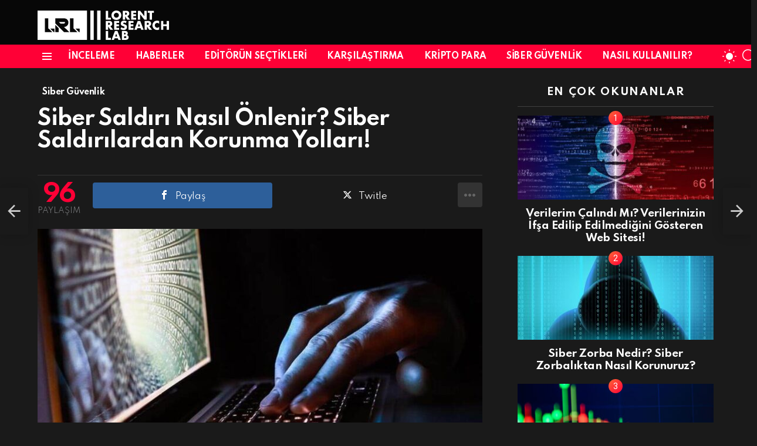

--- FILE ---
content_type: text/html; charset=UTF-8
request_url: https://lorentlabs.com/siber-saldiri-nasil-onlenir-siber-saldirilardan-korunma-yollari/
body_size: 22973
content:
	<!DOCTYPE html>
<!--[if IE 8]>
<html class="no-js g1-off-outside lt-ie10 lt-ie9" id="ie8" lang="tr" prefix="og: https://ogp.me/ns#"><![endif]-->
<!--[if IE 9]>
<html class="no-js g1-off-outside lt-ie10" id="ie9" lang="tr" prefix="og: https://ogp.me/ns#"><![endif]-->
<!--[if !IE]><!-->
<html class="no-js g1-off-outside" lang="tr" prefix="og: https://ogp.me/ns#"><!--<![endif]-->

<head>

<!-- Google Tag Manager -->
<script>(function(w,d,s,l,i){w[l]=w[l]||[];w[l].push({'gtm.start':
new Date().getTime(),event:'gtm.js'});var f=d.getElementsByTagName(s)[0],
j=d.createElement(s),dl=l!='dataLayer'?'&l='+l:'';j.async=true;j.src=
'https://www.googletagmanager.com/gtm.js?id='+i+dl;f.parentNode.insertBefore(j,f);
})(window,document,'script','dataLayer','GTM-MFS4HGD');</script>
<!-- End Google Tag Manager -->
	<meta charset="UTF-8"/>
	<link rel="profile" href="https://gmpg.org/xfn/11" />
	<link rel="pingback" href="https://lorentlabs.com/xmlrpc.php"/>

		<style>img:is([sizes="auto" i], [sizes^="auto," i]) { contain-intrinsic-size: 3000px 1500px }</style>
	
<meta name="viewport" content="initial-scale=1.0, minimum-scale=1.0, height=device-height, width=device-width" />

<!-- Rank Math&#039;a Göre Arama Motoru Optimizasyonu - https://rankmath.com/ -->
<title>Siber Saldırı Nasıl Önlenir? Siber Saldırılardan Korunma Yolları!</title><link rel="preload" as="style" href="https://fonts.googleapis.com/css?family=Roboto%3A400%2C300%2C500%2C600%2C700%2C900%7CSpartan%3A400%2C300%2C600%2C700%2C800&#038;subset=latin%2Clatin-ext&#038;display=swap" /><link rel="stylesheet" href="https://fonts.googleapis.com/css?family=Roboto%3A400%2C300%2C500%2C600%2C700%2C900%7CSpartan%3A400%2C300%2C600%2C700%2C800&#038;subset=latin%2Clatin-ext&#038;display=swap" media="print" onload="this.media='all'" /><noscript><link rel="stylesheet" href="https://fonts.googleapis.com/css?family=Roboto%3A400%2C300%2C500%2C600%2C700%2C900%7CSpartan%3A400%2C300%2C600%2C700%2C800&#038;subset=latin%2Clatin-ext&#038;display=swap" /></noscript>
<meta name="description" content="Siber saldırı nasıl önlenir? Siber saldırı nedir? Siber tehditlerden nasıl korunulur? Siber saldırı nasıl belirlenir? sorularını cevapladık."/>
<meta name="robots" content="follow, index, max-snippet:-1, max-video-preview:-1, max-image-preview:large"/>
<link rel="canonical" href="https://lorentlabs.com/siber-saldiri-nasil-onlenir-siber-saldirilardan-korunma-yollari/" />
<meta property="og:locale" content="tr_TR" />
<meta property="og:type" content="article" />
<meta property="og:title" content="Siber Saldırı Nasıl Önlenir? Siber Saldırılardan Korunma Yolları!" />
<meta property="og:description" content="Siber saldırı nasıl önlenir? Siber saldırı nedir? Siber tehditlerden nasıl korunulur? Siber saldırı nasıl belirlenir? sorularını cevapladık." />
<meta property="og:url" content="https://lorentlabs.com/siber-saldiri-nasil-onlenir-siber-saldirilardan-korunma-yollari/" />
<meta property="og:site_name" content="LorentLabs" />
<meta property="article:tag" content="Siber Güvenlik" />
<meta property="article:section" content="Siber Güvenlik" />
<meta property="og:updated_time" content="2024-06-01T20:17:27+03:00" />
<meta property="og:image" content="https://lorentlabs.com/wp-content/uploads/2021/11/Siber-Saldiri-Nasil-Önlenir_-siber-saldiri-türleri-siber-saldirilardan-koruma.jpeg" />
<meta property="og:image:secure_url" content="https://lorentlabs.com/wp-content/uploads/2021/11/Siber-Saldiri-Nasil-Önlenir_-siber-saldiri-türleri-siber-saldirilardan-koruma.jpeg" />
<meta property="og:image:width" content="1200" />
<meta property="og:image:height" content="675" />
<meta property="og:image:alt" content="Siber Saldırı Nasıl Önlenir? - siber saldırı türleri - siber saldırılardan koruma" />
<meta property="og:image:type" content="image/jpeg" />
<meta property="article:published_time" content="2024-06-01T20:17:24+03:00" />
<meta property="article:modified_time" content="2024-06-01T20:17:27+03:00" />
<meta name="twitter:card" content="summary_large_image" />
<meta name="twitter:title" content="Siber Saldırı Nasıl Önlenir? Siber Saldırılardan Korunma Yolları!" />
<meta name="twitter:description" content="Siber saldırı nasıl önlenir? Siber saldırı nedir? Siber tehditlerden nasıl korunulur? Siber saldırı nasıl belirlenir? sorularını cevapladık." />
<meta name="twitter:site" content="@LorentLabs" />
<meta name="twitter:creator" content="@LorentLabs" />
<meta name="twitter:image" content="https://lorentlabs.com/wp-content/uploads/2021/11/Siber-Saldiri-Nasil-Önlenir_-siber-saldiri-türleri-siber-saldirilardan-koruma.jpeg" />
<meta name="twitter:label1" content="Yazan" />
<meta name="twitter:data1" content="admin" />
<meta name="twitter:label2" content="Okuma süresi" />
<meta name="twitter:data2" content="2 dakika" />
<script type="application/ld+json" class="rank-math-schema">{"@context":"https://schema.org","@graph":[{"@type":"Organization","@id":"https://lorentlabs.com/#organization","name":"Lorent Research - Lab","url":"https://lorentlabs.com","sameAs":["https://twitter.com/LorentLabs"],"email":"lorentlabs@protonmail.com","logo":{"@type":"ImageObject","@id":"https://lorentlabs.com/#logo","url":"https://lorentlabs.com/wp-content/uploads/2021/05/lorent-light.svg","contentUrl":"https://lorentlabs.com/wp-content/uploads/2021/05/lorent-light.svg","caption":"LorentLabs","inLanguage":"tr"}},{"@type":"WebSite","@id":"https://lorentlabs.com/#website","url":"https://lorentlabs.com","name":"LorentLabs","publisher":{"@id":"https://lorentlabs.com/#organization"},"inLanguage":"tr"},{"@type":"ImageObject","@id":"https://lorentlabs.com/wp-content/uploads/2021/11/Siber-Saldiri-Nasil-O\u0308nlenir_-siber-saldiri-tu\u0308rleri-siber-saldirilardan-koruma.jpeg","url":"https://lorentlabs.com/wp-content/uploads/2021/11/Siber-Saldiri-Nasil-O\u0308nlenir_-siber-saldiri-tu\u0308rleri-siber-saldirilardan-koruma.jpeg","width":"1200","height":"675","caption":"Siber Sald\u0131r\u0131 Nas\u0131l \u00d6nlenir? - siber sald\u0131r\u0131 t\u00fcrleri - siber sald\u0131r\u0131lardan koruma","inLanguage":"tr"},{"@type":"BreadcrumbList","@id":"https://lorentlabs.com/siber-saldiri-nasil-onlenir-siber-saldirilardan-korunma-yollari/#breadcrumb","itemListElement":[{"@type":"ListItem","position":"1","item":{"@id":"https://lorentlabs.com","name":"Ana sayfa"}},{"@type":"ListItem","position":"2","item":{"@id":"https://lorentlabs.com/siber-saldiri-nasil-onlenir-siber-saldirilardan-korunma-yollari/","name":"Siber Sald\u0131r\u0131 Nas\u0131l \u00d6nlenir? Siber Sald\u0131r\u0131lardan Korunma Yollar\u0131!"}}]},{"@type":"WebPage","@id":"https://lorentlabs.com/siber-saldiri-nasil-onlenir-siber-saldirilardan-korunma-yollari/#webpage","url":"https://lorentlabs.com/siber-saldiri-nasil-onlenir-siber-saldirilardan-korunma-yollari/","name":"Siber Sald\u0131r\u0131 Nas\u0131l \u00d6nlenir? Siber Sald\u0131r\u0131lardan Korunma Yollar\u0131!","datePublished":"2024-06-01T20:17:24+03:00","dateModified":"2024-06-01T20:17:27+03:00","isPartOf":{"@id":"https://lorentlabs.com/#website"},"primaryImageOfPage":{"@id":"https://lorentlabs.com/wp-content/uploads/2021/11/Siber-Saldiri-Nasil-O\u0308nlenir_-siber-saldiri-tu\u0308rleri-siber-saldirilardan-koruma.jpeg"},"inLanguage":"tr","breadcrumb":{"@id":"https://lorentlabs.com/siber-saldiri-nasil-onlenir-siber-saldirilardan-korunma-yollari/#breadcrumb"}},{"@type":"Person","@id":"https://lorentlabs.com/author/admin/","name":"admin","url":"https://lorentlabs.com/author/admin/","image":{"@type":"ImageObject","@id":"https://secure.gravatar.com/avatar/78bacfc1fa40b5295491b88d6d3a0332?s=96&amp;d=mm&amp;r=g","url":"https://secure.gravatar.com/avatar/78bacfc1fa40b5295491b88d6d3a0332?s=96&amp;d=mm&amp;r=g","caption":"admin","inLanguage":"tr"},"sameAs":["http://lorentlabs.com"],"worksFor":{"@id":"https://lorentlabs.com/#organization"}},{"@type":"BlogPosting","headline":"Siber Sald\u0131r\u0131 Nas\u0131l \u00d6nlenir? Siber Sald\u0131r\u0131lardan Korunma Yollar\u0131!","keywords":"Siber Sald\u0131r\u0131 Nas\u0131l \u00d6nlenir","datePublished":"2024-06-01T20:17:24+03:00","dateModified":"2024-06-01T20:17:27+03:00","author":{"@id":"https://lorentlabs.com/author/admin/","name":"admin"},"publisher":{"@id":"https://lorentlabs.com/#organization"},"description":"Siber sald\u0131r\u0131 nas\u0131l \u00f6nlenir? Siber sald\u0131r\u0131 nedir? Siber tehditlerden nas\u0131l korunulur? Siber sald\u0131r\u0131 nas\u0131l belirlenir? sorular\u0131n\u0131 cevaplad\u0131k.","name":"Siber Sald\u0131r\u0131 Nas\u0131l \u00d6nlenir? Siber Sald\u0131r\u0131lardan Korunma Yollar\u0131!","@id":"https://lorentlabs.com/siber-saldiri-nasil-onlenir-siber-saldirilardan-korunma-yollari/#richSnippet","isPartOf":{"@id":"https://lorentlabs.com/siber-saldiri-nasil-onlenir-siber-saldirilardan-korunma-yollari/#webpage"},"image":{"@id":"https://lorentlabs.com/wp-content/uploads/2021/11/Siber-Saldiri-Nasil-O\u0308nlenir_-siber-saldiri-tu\u0308rleri-siber-saldirilardan-koruma.jpeg"},"inLanguage":"tr","mainEntityOfPage":{"@id":"https://lorentlabs.com/siber-saldiri-nasil-onlenir-siber-saldirilardan-korunma-yollari/#webpage"}}]}</script>
<!-- /Rank Math WordPress SEO eklentisi -->

<link rel='dns-prefetch' href='//fonts.googleapis.com' />
<link rel='preconnect' href='https://fonts.gstatic.com' />
<link rel="alternate" type="application/rss+xml" title="LorentLabs &raquo; akışı" href="https://lorentlabs.com/feed/" />
<link rel="alternate" type="application/rss+xml" title="LorentLabs &raquo; yorum akışı" href="https://lorentlabs.com/comments/feed/" />
<link rel="alternate" type="application/rss+xml" title="LorentLabs &raquo; Siber Saldırı Nasıl Önlenir? Siber Saldırılardan Korunma Yolları! yorum akışı" href="https://lorentlabs.com/siber-saldiri-nasil-onlenir-siber-saldirilardan-korunma-yollari/feed/" />
<style id='wp-emoji-styles-inline-css' type='text/css'>

	img.wp-smiley, img.emoji {
		display: inline !important;
		border: none !important;
		box-shadow: none !important;
		height: 1em !important;
		width: 1em !important;
		margin: 0 0.07em !important;
		vertical-align: -0.1em !important;
		background: none !important;
		padding: 0 !important;
	}
</style>
<style id='classic-theme-styles-inline-css' type='text/css'>
/*! This file is auto-generated */
.wp-block-button__link{color:#fff;background-color:#32373c;border-radius:9999px;box-shadow:none;text-decoration:none;padding:calc(.667em + 2px) calc(1.333em + 2px);font-size:1.125em}.wp-block-file__button{background:#32373c;color:#fff;text-decoration:none}
</style>
<style id='global-styles-inline-css' type='text/css'>
:root{--wp--preset--aspect-ratio--square: 1;--wp--preset--aspect-ratio--4-3: 4/3;--wp--preset--aspect-ratio--3-4: 3/4;--wp--preset--aspect-ratio--3-2: 3/2;--wp--preset--aspect-ratio--2-3: 2/3;--wp--preset--aspect-ratio--16-9: 16/9;--wp--preset--aspect-ratio--9-16: 9/16;--wp--preset--color--black: #000000;--wp--preset--color--cyan-bluish-gray: #abb8c3;--wp--preset--color--white: #ffffff;--wp--preset--color--pale-pink: #f78da7;--wp--preset--color--vivid-red: #cf2e2e;--wp--preset--color--luminous-vivid-orange: #ff6900;--wp--preset--color--luminous-vivid-amber: #fcb900;--wp--preset--color--light-green-cyan: #7bdcb5;--wp--preset--color--vivid-green-cyan: #00d084;--wp--preset--color--pale-cyan-blue: #8ed1fc;--wp--preset--color--vivid-cyan-blue: #0693e3;--wp--preset--color--vivid-purple: #9b51e0;--wp--preset--gradient--vivid-cyan-blue-to-vivid-purple: linear-gradient(135deg,rgba(6,147,227,1) 0%,rgb(155,81,224) 100%);--wp--preset--gradient--light-green-cyan-to-vivid-green-cyan: linear-gradient(135deg,rgb(122,220,180) 0%,rgb(0,208,130) 100%);--wp--preset--gradient--luminous-vivid-amber-to-luminous-vivid-orange: linear-gradient(135deg,rgba(252,185,0,1) 0%,rgba(255,105,0,1) 100%);--wp--preset--gradient--luminous-vivid-orange-to-vivid-red: linear-gradient(135deg,rgba(255,105,0,1) 0%,rgb(207,46,46) 100%);--wp--preset--gradient--very-light-gray-to-cyan-bluish-gray: linear-gradient(135deg,rgb(238,238,238) 0%,rgb(169,184,195) 100%);--wp--preset--gradient--cool-to-warm-spectrum: linear-gradient(135deg,rgb(74,234,220) 0%,rgb(151,120,209) 20%,rgb(207,42,186) 40%,rgb(238,44,130) 60%,rgb(251,105,98) 80%,rgb(254,248,76) 100%);--wp--preset--gradient--blush-light-purple: linear-gradient(135deg,rgb(255,206,236) 0%,rgb(152,150,240) 100%);--wp--preset--gradient--blush-bordeaux: linear-gradient(135deg,rgb(254,205,165) 0%,rgb(254,45,45) 50%,rgb(107,0,62) 100%);--wp--preset--gradient--luminous-dusk: linear-gradient(135deg,rgb(255,203,112) 0%,rgb(199,81,192) 50%,rgb(65,88,208) 100%);--wp--preset--gradient--pale-ocean: linear-gradient(135deg,rgb(255,245,203) 0%,rgb(182,227,212) 50%,rgb(51,167,181) 100%);--wp--preset--gradient--electric-grass: linear-gradient(135deg,rgb(202,248,128) 0%,rgb(113,206,126) 100%);--wp--preset--gradient--midnight: linear-gradient(135deg,rgb(2,3,129) 0%,rgb(40,116,252) 100%);--wp--preset--font-size--small: 13px;--wp--preset--font-size--medium: 20px;--wp--preset--font-size--large: 36px;--wp--preset--font-size--x-large: 42px;--wp--preset--spacing--20: 0.44rem;--wp--preset--spacing--30: 0.67rem;--wp--preset--spacing--40: 1rem;--wp--preset--spacing--50: 1.5rem;--wp--preset--spacing--60: 2.25rem;--wp--preset--spacing--70: 3.38rem;--wp--preset--spacing--80: 5.06rem;--wp--preset--shadow--natural: 6px 6px 9px rgba(0, 0, 0, 0.2);--wp--preset--shadow--deep: 12px 12px 50px rgba(0, 0, 0, 0.4);--wp--preset--shadow--sharp: 6px 6px 0px rgba(0, 0, 0, 0.2);--wp--preset--shadow--outlined: 6px 6px 0px -3px rgba(255, 255, 255, 1), 6px 6px rgba(0, 0, 0, 1);--wp--preset--shadow--crisp: 6px 6px 0px rgba(0, 0, 0, 1);}:where(.is-layout-flex){gap: 0.5em;}:where(.is-layout-grid){gap: 0.5em;}body .is-layout-flex{display: flex;}.is-layout-flex{flex-wrap: wrap;align-items: center;}.is-layout-flex > :is(*, div){margin: 0;}body .is-layout-grid{display: grid;}.is-layout-grid > :is(*, div){margin: 0;}:where(.wp-block-columns.is-layout-flex){gap: 2em;}:where(.wp-block-columns.is-layout-grid){gap: 2em;}:where(.wp-block-post-template.is-layout-flex){gap: 1.25em;}:where(.wp-block-post-template.is-layout-grid){gap: 1.25em;}.has-black-color{color: var(--wp--preset--color--black) !important;}.has-cyan-bluish-gray-color{color: var(--wp--preset--color--cyan-bluish-gray) !important;}.has-white-color{color: var(--wp--preset--color--white) !important;}.has-pale-pink-color{color: var(--wp--preset--color--pale-pink) !important;}.has-vivid-red-color{color: var(--wp--preset--color--vivid-red) !important;}.has-luminous-vivid-orange-color{color: var(--wp--preset--color--luminous-vivid-orange) !important;}.has-luminous-vivid-amber-color{color: var(--wp--preset--color--luminous-vivid-amber) !important;}.has-light-green-cyan-color{color: var(--wp--preset--color--light-green-cyan) !important;}.has-vivid-green-cyan-color{color: var(--wp--preset--color--vivid-green-cyan) !important;}.has-pale-cyan-blue-color{color: var(--wp--preset--color--pale-cyan-blue) !important;}.has-vivid-cyan-blue-color{color: var(--wp--preset--color--vivid-cyan-blue) !important;}.has-vivid-purple-color{color: var(--wp--preset--color--vivid-purple) !important;}.has-black-background-color{background-color: var(--wp--preset--color--black) !important;}.has-cyan-bluish-gray-background-color{background-color: var(--wp--preset--color--cyan-bluish-gray) !important;}.has-white-background-color{background-color: var(--wp--preset--color--white) !important;}.has-pale-pink-background-color{background-color: var(--wp--preset--color--pale-pink) !important;}.has-vivid-red-background-color{background-color: var(--wp--preset--color--vivid-red) !important;}.has-luminous-vivid-orange-background-color{background-color: var(--wp--preset--color--luminous-vivid-orange) !important;}.has-luminous-vivid-amber-background-color{background-color: var(--wp--preset--color--luminous-vivid-amber) !important;}.has-light-green-cyan-background-color{background-color: var(--wp--preset--color--light-green-cyan) !important;}.has-vivid-green-cyan-background-color{background-color: var(--wp--preset--color--vivid-green-cyan) !important;}.has-pale-cyan-blue-background-color{background-color: var(--wp--preset--color--pale-cyan-blue) !important;}.has-vivid-cyan-blue-background-color{background-color: var(--wp--preset--color--vivid-cyan-blue) !important;}.has-vivid-purple-background-color{background-color: var(--wp--preset--color--vivid-purple) !important;}.has-black-border-color{border-color: var(--wp--preset--color--black) !important;}.has-cyan-bluish-gray-border-color{border-color: var(--wp--preset--color--cyan-bluish-gray) !important;}.has-white-border-color{border-color: var(--wp--preset--color--white) !important;}.has-pale-pink-border-color{border-color: var(--wp--preset--color--pale-pink) !important;}.has-vivid-red-border-color{border-color: var(--wp--preset--color--vivid-red) !important;}.has-luminous-vivid-orange-border-color{border-color: var(--wp--preset--color--luminous-vivid-orange) !important;}.has-luminous-vivid-amber-border-color{border-color: var(--wp--preset--color--luminous-vivid-amber) !important;}.has-light-green-cyan-border-color{border-color: var(--wp--preset--color--light-green-cyan) !important;}.has-vivid-green-cyan-border-color{border-color: var(--wp--preset--color--vivid-green-cyan) !important;}.has-pale-cyan-blue-border-color{border-color: var(--wp--preset--color--pale-cyan-blue) !important;}.has-vivid-cyan-blue-border-color{border-color: var(--wp--preset--color--vivid-cyan-blue) !important;}.has-vivid-purple-border-color{border-color: var(--wp--preset--color--vivid-purple) !important;}.has-vivid-cyan-blue-to-vivid-purple-gradient-background{background: var(--wp--preset--gradient--vivid-cyan-blue-to-vivid-purple) !important;}.has-light-green-cyan-to-vivid-green-cyan-gradient-background{background: var(--wp--preset--gradient--light-green-cyan-to-vivid-green-cyan) !important;}.has-luminous-vivid-amber-to-luminous-vivid-orange-gradient-background{background: var(--wp--preset--gradient--luminous-vivid-amber-to-luminous-vivid-orange) !important;}.has-luminous-vivid-orange-to-vivid-red-gradient-background{background: var(--wp--preset--gradient--luminous-vivid-orange-to-vivid-red) !important;}.has-very-light-gray-to-cyan-bluish-gray-gradient-background{background: var(--wp--preset--gradient--very-light-gray-to-cyan-bluish-gray) !important;}.has-cool-to-warm-spectrum-gradient-background{background: var(--wp--preset--gradient--cool-to-warm-spectrum) !important;}.has-blush-light-purple-gradient-background{background: var(--wp--preset--gradient--blush-light-purple) !important;}.has-blush-bordeaux-gradient-background{background: var(--wp--preset--gradient--blush-bordeaux) !important;}.has-luminous-dusk-gradient-background{background: var(--wp--preset--gradient--luminous-dusk) !important;}.has-pale-ocean-gradient-background{background: var(--wp--preset--gradient--pale-ocean) !important;}.has-electric-grass-gradient-background{background: var(--wp--preset--gradient--electric-grass) !important;}.has-midnight-gradient-background{background: var(--wp--preset--gradient--midnight) !important;}.has-small-font-size{font-size: var(--wp--preset--font-size--small) !important;}.has-medium-font-size{font-size: var(--wp--preset--font-size--medium) !important;}.has-large-font-size{font-size: var(--wp--preset--font-size--large) !important;}.has-x-large-font-size{font-size: var(--wp--preset--font-size--x-large) !important;}
:where(.wp-block-post-template.is-layout-flex){gap: 1.25em;}:where(.wp-block-post-template.is-layout-grid){gap: 1.25em;}
:where(.wp-block-columns.is-layout-flex){gap: 2em;}:where(.wp-block-columns.is-layout-grid){gap: 2em;}
:root :where(.wp-block-pullquote){font-size: 1.5em;line-height: 1.6;}
</style>
<link data-minify="1" rel='stylesheet' id='contact-form-7-css' href='https://lorentlabs.com/wp-content/cache/min/1/wp-content/plugins/contact-form-7/includes/css/styles.css?ver=1744716373' type='text/css' media='all' />
<link rel='stylesheet' id='kk-star-ratings-css' href='https://lorentlabs.com/wp-content/plugins/kk-star-ratings/src/core/public/css/kk-star-ratings.min.css?ver=5.4.10.2' type='text/css' media='all' />
<link data-minify="1" rel='stylesheet' id='mashsb-styles-css' href='https://lorentlabs.com/wp-content/cache/min/1/wp-content/plugins/mashsharer/assets/css/mashsb.min.css?ver=1744716458' type='text/css' media='all' />
<style id='mashsb-styles-inline-css' type='text/css'>
.mashsb-count {color:#cccccc;}@media only screen and (min-width:568px){.mashsb-buttons a {min-width: 177px;}}
</style>
<link rel='stylesheet' id='g1-main-css' href='https://lorentlabs.com/wp-content/themes/bimber/css/9.2.1/styles/original-2018/all-dark.min.css?ver=9.2.1' type='text/css' media='all' />
<link rel='stylesheet' id='bimber-single-css' href='https://lorentlabs.com/wp-content/themes/bimber/css/9.2.1/styles/original-2018/single-dark.min.css?ver=9.2.1' type='text/css' media='all' />
<link rel='stylesheet' id='bimber-comments-css' href='https://lorentlabs.com/wp-content/themes/bimber/css/9.2.1/styles/original-2018/comments-dark.min.css?ver=9.2.1' type='text/css' media='all' />

<link data-minify="1" rel='stylesheet' id='bimber-dynamic-style-css' href='https://lorentlabs.com/wp-content/cache/min/1/wp-content/uploads/dynamic-style-1660571602.css?ver=1744716373' type='text/css' media='all' />
<link rel='stylesheet' id='bimber-mashshare-css' href='https://lorentlabs.com/wp-content/themes/bimber/css/9.2.1/styles/original-2018/mashshare-dark.min.css?ver=9.2.1' type='text/css' media='all' />
<script type="text/javascript" src="https://lorentlabs.com/wp-includes/js/jquery/jquery.min.js?ver=3.7.1" id="jquery-core-js" defer></script>
<script type="text/javascript" src="https://lorentlabs.com/wp-includes/js/jquery/jquery-migrate.min.js?ver=3.4.1" id="jquery-migrate-js" defer></script>
<script type="text/javascript" id="mashsb-js-extra">
/* <![CDATA[ */
var mashsb = {"shares":"96","round_shares":"1","animate_shares":"0","dynamic_buttons":"0","share_url":"https:\/\/lorentlabs.com\/siber-saldiri-nasil-onlenir-siber-saldirilardan-korunma-yollari\/","title":"Siber+Sald%C4%B1r%C4%B1+Nas%C4%B1l+%C3%96nlenir%3F+Siber+Sald%C4%B1r%C4%B1lardan+Korunma+Yollar%C4%B1%21","image":"https:\/\/lorentlabs.com\/wp-content\/uploads\/2021\/11\/Siber-Saldiri-Nasil-O\u0308nlenir_-siber-saldiri-tu\u0308rleri-siber-saldirilardan-koruma.jpeg","desc":"Siber Sald\u0131r\u0131 Nas\u0131l \u00d6nlenir? Siber Sald\u0131r\u0131lardan Korunma Yollar\u0131!\n\n\n\nBu i\u00e7eri\u011fimizde siber sald\u0131r\u0131 nas\u0131l \u00f6nlenir? Sorusunu sorarken ayn\u0131 zamanda siber sald\u0131r\u0131 nedir? Siber tehditlerden nas\u0131l korunulur? Siber sald\u0131r\u0131 nas\u0131l belirlenir? ve Siber sald\u0131r\u0131 nas\u0131l belirlenir gibi sorulara \u2026","hashtag":"","subscribe":"content","subscribe_url":"","activestatus":"1","singular":"1","twitter_popup":"1","refresh":"1","nonce":"36afd35a70","postid":"9702","servertime":"1760795776","ajaxurl":"https:\/\/lorentlabs.com\/wp-admin\/admin-ajax.php"};
/* ]]> */
</script>
<script type="text/javascript" src="https://lorentlabs.com/wp-content/plugins/mashsharer/assets/js/mashsb.min.js?ver=4.0.47" id="mashsb-js" defer></script>
<script type="text/javascript" src="https://lorentlabs.com/wp-content/themes/bimber/js/modernizr/modernizr-custom.min.js?ver=3.3.0" id="modernizr-js" defer></script>
<link rel="https://api.w.org/" href="https://lorentlabs.com/wp-json/" /><link rel="alternate" title="JSON" type="application/json" href="https://lorentlabs.com/wp-json/wp/v2/posts/9702" /><link rel="EditURI" type="application/rsd+xml" title="RSD" href="https://lorentlabs.com/xmlrpc.php?rsd" />
<link rel='shortlink' href='https://lorentlabs.com/?p=9702' />
<link rel="alternate" title="oEmbed (JSON)" type="application/json+oembed" href="https://lorentlabs.com/wp-json/oembed/1.0/embed?url=https%3A%2F%2Florentlabs.com%2Fsiber-saldiri-nasil-onlenir-siber-saldirilardan-korunma-yollari%2F" />
<link rel="alternate" title="oEmbed (XML)" type="text/xml+oembed" href="https://lorentlabs.com/wp-json/oembed/1.0/embed?url=https%3A%2F%2Florentlabs.com%2Fsiber-saldiri-nasil-onlenir-siber-saldirilardan-korunma-yollari%2F&#038;format=xml" />
<script type="application/ld+json">{
    "@context": "https://schema.org/",
    "@type": "CreativeWorkSeries",
    "name": "Siber Saldırı Nasıl Önlenir? Siber Saldırılardan Korunma Yolları!",
    "aggregateRating": {
        "@type": "AggregateRating",
        "ratingValue": "5",
        "bestRating": "5",
        "ratingCount": "1"
    }
}</script>	<style>
	@font-face {
		font-family: "bimber";
							src:url("https://lorentlabs.com/wp-content/themes/bimber/css/9.2.1/bimber/fonts/bimber.eot");
			src:url("https://lorentlabs.com/wp-content/themes/bimber/css/9.2.1/bimber/fonts/bimber.eot?#iefix") format("embedded-opentype"),
			url("https://lorentlabs.com/wp-content/themes/bimber/css/9.2.1/bimber/fonts/bimber.woff") format("woff"),
			url("https://lorentlabs.com/wp-content/themes/bimber/css/9.2.1/bimber/fonts/bimber.ttf") format("truetype"),
			url("https://lorentlabs.com/wp-content/themes/bimber/css/9.2.1/bimber/fonts/bimber.svg#bimber") format("svg");
				font-weight: normal;
		font-style: normal;
		font-display: block;
	}
	</style>
	<link rel="icon" href="https://lorentlabs.com/wp-content/uploads/2022/05/cropped-cropped-new-favicon-32x32.png" sizes="32x32" />
<link rel="icon" href="https://lorentlabs.com/wp-content/uploads/2022/05/cropped-cropped-new-favicon-192x192.png" sizes="192x192" />
<link rel="apple-touch-icon" href="https://lorentlabs.com/wp-content/uploads/2022/05/cropped-cropped-new-favicon-180x180.png" />
<meta name="msapplication-TileImage" content="https://lorentlabs.com/wp-content/uploads/2022/05/cropped-cropped-new-favicon-270x270.png" />
<meta name="g1:switch-skin-css" content="https://lorentlabs.com/wp-content/themes/bimber/css/9.2.1/styles/mode-light.min.css" />	<script>if("undefined"!=typeof localStorage){var skinItemId=document.getElementsByName("g1:skin-item-id");skinItemId=skinItemId.length>0?skinItemId[0].getAttribute("content"):"g1_skin",window.g1SwitchSkin=function(e,t){if(e){var n=document.getElementById("g1-switch-skin-css");if(n){n.parentNode.removeChild(n),document.documentElement.classList.remove("g1-skinmode");try{localStorage.removeItem(skinItemId)}catch(e){}}else{t?document.write('<link id="g1-switch-skin-css" rel="stylesheet" type="text/css" media="all" href="'+document.getElementsByName("g1:switch-skin-css")[0].getAttribute("content")+'" />'):((n=document.createElement("link")).id="g1-switch-skin-css",n.href=document.getElementsByName("g1:switch-skin-css")[0].getAttribute("content"),n.rel="stylesheet",n.media="all",document.head.appendChild(n)),document.documentElement.classList.add("g1-skinmode");try{localStorage.setItem(skinItemId,e)}catch(e){}}}};try{var mode=localStorage.getItem(skinItemId);window.g1SwitchSkin(mode,!0)}catch(e){}}</script>
		<script>if("undefined"!=typeof localStorage){var nsfwItemId=document.getElementsByName("g1:nsfw-item-id");nsfwItemId=nsfwItemId.length>0?nsfwItemId[0].getAttribute("content"):"g1_nsfw_off",window.g1SwitchNSFW=function(e){e?(localStorage.setItem(nsfwItemId,1),document.documentElement.classList.add("g1-nsfw-off")):(localStorage.removeItem(nsfwItemId),document.documentElement.classList.remove("g1-nsfw-off"))};try{var nsfwmode=localStorage.getItem(nsfwItemId);window.g1SwitchNSFW(nsfwmode)}catch(e){}}</script>
			<style type="text/css" id="wp-custom-css">
			@media only screen and (min-width: 1025px){
.comment-form {
    position: relative;
    padding-left: 0px !important;
}
	}

#commentlist ol {
    padding-left: 0px !important;
    list-style-type: decimal;
}

.comment-form .avatar {
    display: none !important;
}

#comments .avatar {
    display: none !important;
}

form.cart {
    display: none !important;
}

p.g1-beta.g1-beta-1st.price {
    display: none !important;
}

.entry-todome.g1-dropable.snax {
    display: none !important;
}

figcaption.wp-caption-text {
    display: none !important;
}


.g1-zeta, h6 {
    font: 700 12px/1.4 serif !important;
    letter-spacing: -.02em !important;
    font-family: Spartan,Roboto,sans-serif !important;
		text-transform: none !important;
}
:root {
    --g1-hba-border-color: #070707 !important;
	}

@media only screen and (max-width: 992px) {
.g1-featured-arrow{opacity:1 !important; }
	.g1-zeta, h6 {
    font: 700 10px/1.4 serif !important;
    letter-spacing: -.02em !important;
    font-family: Spartan,Roboto,sans-serif !important;
		text-transform: none !important;
}

:root {
    --g1-hba-bg-color: #070707 !important;
    --g1-hba-gradient-color: #070707 !important;
    --g1-hba-border-color: #070707 !important;
    --g1-hba-2-itxt-color: #ffffff;
    --g1-hba-2-bg-color: #070707;
    --g1-hba-2-border-color: #fff !important;
}
		.g1-skinmode {
 --g1-hba-bg-color: #fff !important ;
--g1-hba-gradient-color: #fff !important;
			    --g1-hba-border-color: #fff !important;

}
	
	}

.wpcf7 ul {
    list-style: none !important;
    padding-left: 0 !important;
}

.wpcf7 li {
    padding-bottom: 10px !important;
}
	
	span.woocommerce-Price-amount.amount {
    display: none !important;
}

.product-category-count {
    display: none !important;
}

.woocommerce-page .archive-body {
    padding-bottom: 30px !important;
}

.comment-body {
    padding-left: 10px !important;
}


@media only screen and (min-width: 1025px) {
#page .g1-quick-nav-short .menu-item .entry-flag {
    font-size: 22px !important;
	margin-bottom:7px !important;
}
}
p.lets-review-form.lets-review-form-show
{
    display: none !important;
}

.g1-comments .lets-review-block__wrap {
    display: none !important;
}


input.lr-input-score.cb-cri-score.lets-review-ind-crit.cb-input {
    color: #ff0036 !important;
	   font-weight: 900 !important;
}

input.lets-review-final-score.lr-input-score.cb-cri-score.cb-input {
    color: #73b37c !important;
    font-weight: 900 !important;
}

p.comment-form-cookies-consent {
    display: inline-flex !important;
	}
	.entry-flag-popular:before {
    content: "\e01a" !important;
    font: 22px/1 snaxicon !important;
}

.g1-featured-arrow {
    width: 10px !important;
}

.g1-featured-arrow:before {
    font: 13px/1 bimber !important;
}

nav.g1-quick-nav.g1-quick-nav-short {
    display: none !important;
}


.g1-skinmode {
    --g1-hbb-border-color: #fff !important;
}

.g1-hb-row .g1-secondary-nav-menu>.menu-item>a {
    padding: 7px 10px !important;
    line-height: 16px !important;
}

.g1-secondary-nav-menu>.menu-item>a {
    display: block !important;
    padding: 4px 0 !important;
    font-size: 14px !important;
    line-height: 1 !important;
    font-family: Spartan,Roboto,sans-serif !important;
    font-weight: 700 !important;
    text-transform: uppercase !important;
    letter-spacing: -.03em !important;
}

		</style>
		
<script async src="https://www.googletagmanager.com/gtag/js?id=UA-168926579-1"></script>

<script>
  window.dataLayer = window.dataLayer || [];
  function gtag(){dataLayer.push(arguments);}
  gtag('js', new Date());

  gtag('config', 'UA-168926579-1');

</script>

<script async src="https://pagead2.googlesyndication.com/pagead/js/adsbygoogle.js?client=ca-pub-7102198603693600"
     crossorigin="anonymous"></script>

</head>

	</body class="post-template-default single single-post postid-9702 single-format-standard wp-custom-logo wp-embed-responsive g1-layout-stretched g1-hoverable g1-has-mobile-logo g1-sidebar-normal" itemscope="" itemtype="http://schema.org/WebPage" >


<div class="g1-body-inner">

	<div id="page">
		
	<aside class="g1-row g1-sharebar g1-sharebar-off">
		<div class="g1-row-inner">
			<div class="g1-column g1-sharebar-inner">
			</div>
		</div>
		<div class="g1-row-background">
		</div>
	</aside>

		

					<div class="g1-row g1-row-layout-page g1-hb-row g1-hb-row-normal g1-hb-row-a g1-hb-row-1 g1-hb-boxed g1-hb-sticky-off g1-hb-shadow-off">
			<div class="g1-row-inner">
				<div class="g1-column g1-dropable">
											<div class="g1-bin-1 g1-bin-grow-off">
							<div class="g1-bin g1-bin-align-left">
															</div>
						</div>
											<div class="g1-bin-2 g1-bin-grow-off">
							<div class="g1-bin g1-bin-align-center">
															</div>
						</div>
											<div class="g1-bin-3 g1-bin-grow-off">
							<div class="g1-bin g1-bin-align-right">
															</div>
						</div>
									</div>
			</div>
			<div class="g1-row-background"></div>
		</div>
			<div class="g1-row g1-row-layout-page g1-hb-row g1-hb-row-normal g1-hb-row-b g1-hb-row-2 g1-hb-boxed g1-hb-sticky-off g1-hb-shadow-off">
			<div class="g1-row-inner">
				<div class="g1-column g1-dropable">
											<div class="g1-bin-1 g1-bin-grow-off">
							<div class="g1-bin g1-bin-align-left">
																	<div class="g1-id g1-id-desktop">
			<p class="g1-mega g1-mega-1st site-title">
	
			<a class="g1-logo-wrapper"
			   href="https://lorentlabs.com/" rel="home">
									<picture class="g1-logo g1-logo-default">
						<source media="(min-width: 1025px)" srcset="https://lorentlabs.com/wp-content/uploads/2021/05/lorent-dark.svg 2x,https://lorentlabs.com/wp-content/uploads/2021/05/lorent-dark.svg 1x">
						<source media="(max-width: 1024px)" srcset="data:image/svg+xml,%3Csvg%20xmlns%3D%27http%3A%2F%2Fwww.w3.org%2F2000%2Fsvg%27%20viewBox%3D%270%200%20224%2050%27%2F%3E">
						<img
							src="https://lorentlabs.com/wp-content/uploads/2021/05/lorent-dark.svg"
							width="224"
							height="50"
							alt="LorentLabs" />
					</picture>

											<picture class="g1-logo g1-logo-inverted">
							<source id="g1-logo-inverted-source" media="(min-width: 1025px)" srcset="https://lorentlabs.com/wp-content/uploads/2021/05/lorent-light.svg 2x,https://lorentlabs.com/wp-content/uploads/2021/05/lorent-light.svg 1x" data-srcset="https://lorentlabs.com/wp-content/uploads/2021/05/lorent-light.svg">
							<source media="(max-width: 1024px)" srcset="data:image/svg+xml,%3Csvg%20xmlns%3D%27http%3A%2F%2Fwww.w3.org%2F2000%2Fsvg%27%20viewBox%3D%270%200%20224%2050%27%2F%3E">
							<img
								id="g1-logo-inverted-img"
								class=""
								src="https://lorentlabs.com/wp-content/uploads/2021/05/lorent-light.svg"
								data-src=""
								width="224"
								height="50"
								alt="" />
						</picture>
												</a>

			</p>
	
    
	</div>															</div>
						</div>
											<div class="g1-bin-2 g1-bin-grow-off">
							<div class="g1-bin g1-bin-align-center">
															</div>
						</div>
											<div class="g1-bin-3 g1-bin-grow-off">
							<div class="g1-bin g1-bin-align-right">
																																</div>
						</div>
									</div>
			</div>
			<div class="g1-row-background"></div>
		</div>
				<div class="g1-sticky-top-wrapper g1-hb-row-3">
				<div class="g1-row g1-row-layout-page g1-hb-row g1-hb-row-normal g1-hb-row-c g1-hb-row-3 g1-hb-boxed g1-hb-sticky-on g1-hb-shadow-off">
			<div class="g1-row-inner">
				<div class="g1-column g1-dropable">
											<div class="g1-bin-1 g1-bin-grow-off">
							<div class="g1-bin g1-bin-align-left">
																		<a class="g1-hamburger g1-hamburger-show g1-hamburger-s  " href="#">
		<span class="g1-hamburger-icon"></span>
			<span class="g1-hamburger-label
			g1-hamburger-label-hidden			">Menu</span>
	</a>
																	<!-- BEGIN .g1-secondary-nav -->
<nav id="g1-secondary-nav" class="g1-secondary-nav"><ul id="g1-secondary-nav-menu" class="g1-secondary-nav-menu g1-menu-h"><li id="menu-item-2757" class="has-mega-menu menu-item menu-item-type-taxonomy menu-item-object-category menu-item-g1-standard menu-item-2757"><a href="https://lorentlabs.com/kategori/inceleme/">İnceleme</a></li>
<li id="menu-item-2743" class="has-mega-menu menu-item menu-item-type-taxonomy menu-item-object-category menu-item-g1-standard menu-item-2743"><a href="https://lorentlabs.com/kategori/haberler/">Haberler</a></li>
<li id="menu-item-21287" class="menu-item menu-item-type-taxonomy menu-item-object-category menu-item-g1-standard menu-item-21287"><a href="https://lorentlabs.com/kategori/editorun-sectikleri/">Editörün Seçtikleri</a></li>
<li id="menu-item-2806" class="has-mega-menu menu-item menu-item-type-taxonomy menu-item-object-category menu-item-g1-standard menu-item-2806"><a href="https://lorentlabs.com/kategori/karsilastirma/">Karşılaştırma</a></li>
<li id="menu-item-2758" class="has-mega-menu menu-item menu-item-type-taxonomy menu-item-object-category menu-item-g1-standard menu-item-2758"><a href="https://lorentlabs.com/kategori/kriptopara/">Kripto Para</a></li>
<li id="menu-item-2744" class="has-mega-menu menu-item menu-item-type-taxonomy menu-item-object-category current-post-ancestor current-menu-parent current-post-parent menu-item-g1-standard menu-item-2744"><a href="https://lorentlabs.com/kategori/siberguvenlik/">Siber Güvenlik</a></li>
<li id="menu-item-21288" class="menu-item menu-item-type-taxonomy menu-item-object-category menu-item-g1-standard menu-item-21288"><a href="https://lorentlabs.com/kategori/nasilkullanilir/">Nasıl Kullanılır?</a></li>
</ul></nav><!-- END .g1-secondary-nav -->
															</div>
						</div>
											<div class="g1-bin-2 g1-bin-grow-off">
							<div class="g1-bin g1-bin-align-center">
															</div>
						</div>
											<div class="g1-bin-3 g1-bin-grow-off">
							<div class="g1-bin g1-bin-align-right">
																	<div class="g1-drop g1-drop-nojs g1-drop-with-anim g1-drop-before g1-drop-the-skin g1-drop-the-skin-dark g1-drop-m g1-drop-icon">
	<button class="g1-button-none g1-drop-toggle">
		<span class="g1-drop-toggle-icon"></span><span class="g1-drop-toggle-text">Switch skin</span>
		<span class="g1-drop-toggle-arrow"></span>
	</button>
			<div class="g1-drop-content">
							<p class="g1-skinmode-desc">Gündüz vakti gözleriniz için daha nazik olan ışık moduna geçin.</p>
				<p class="g1-skinmode-desc">Geceleri gözleriniz için daha nazik olan karanlık moda geçin.</p>
					</div>
	</div>

																		<div class="g1-drop g1-drop-with-anim g1-drop-before g1-drop-the-search  g1-drop-m g1-drop-icon ">
		<a class="g1-drop-toggle" href="https://lorentlabs.com/?s=">
			<span class="g1-drop-toggle-icon"></span><span class="g1-drop-toggle-text">Ara</span>
			<span class="g1-drop-toggle-arrow"></span>
		</a>
		<div class="g1-drop-content">
			

<div role="search" class="search-form-wrapper">
	<form method="get"
	      class="g1-searchform-tpl-default g1-searchform-ajax search-form"
	      action="https://lorentlabs.com/">
		<label>
			<span class="screen-reader-text">Arama:</span>
			<input type="search" class="search-field"
			       placeholder="Ara..."
			       value="" name="s"
			       title="Arama:" />
		</label>
		<button class="search-submit">Ara</button>
	</form>

			<div class="g1-searches g1-searches-ajax"></div>
	</div>
		</div>
	</div>
																																</div>
						</div>
									</div>
			</div>
			<div class="g1-row-background"></div>
		</div>
			</div>
				<div class="g1-row g1-row-layout-page g1-hb-row g1-hb-row-mobile g1-hb-row-a g1-hb-row-1 g1-hb-boxed g1-hb-sticky-off g1-hb-shadow-off">
			<div class="g1-row-inner">
				<div class="g1-column g1-dropable">
											<div class="g1-bin-1 g1-bin-grow-off">
							<div class="g1-bin g1-bin-align-left">
															</div>
						</div>
											<div class="g1-bin-2 g1-bin-grow-on">
							<div class="g1-bin g1-bin-align-center">
																	<div class="g1-id g1-id-mobile">
			<p class="g1-mega g1-mega-1st site-title">
	
		<a class="g1-logo-wrapper"
		   href="https://lorentlabs.com/" rel="home">
							<picture class="g1-logo g1-logo-default">
					<source media="(max-width: 1024px)" srcset="https://lorentlabs.com/wp-content/uploads/2021/05/lorent-dark.svg 2x,https://lorentlabs.com/wp-content/uploads/2021/05/lorent-dark.svg 1x">
					<source media="(min-width: 1025px)" srcset="data:image/svg+xml,%3Csvg%20xmlns%3D%27http%3A%2F%2Fwww.w3.org%2F2000%2Fsvg%27%20viewBox%3D%270%200%20198%2045%27%2F%3E">
					<img
						src="https://lorentlabs.com/wp-content/uploads/2021/05/lorent-dark.svg"
						width="198"
						height="45"
						alt="LorentLabs" />
				</picture>

									<picture class="g1-logo g1-logo-inverted">
						<source id="g1-logo-mobile-inverted-source" media="(max-width: 1024px)" srcset="https://lorentlabs.com/wp-content/uploads/2021/05/lorent-light.svg 2x,https://lorentlabs.com/wp-content/uploads/2021/05/lorent-light.svg 1x" data-srcset="https://lorentlabs.com/wp-content/uploads/2021/05/lorent-light.svg">
						<source media="(min-width: 1025px)" srcset="data:image/svg+xml,%3Csvg%20xmlns%3D%27http%3A%2F%2Fwww.w3.org%2F2000%2Fsvg%27%20viewBox%3D%270%200%20198%2045%27%2F%3E">
						<img
							id="g1-logo-mobile-inverted-img"
							class=""
							src="https://lorentlabs.com/wp-content/uploads/2021/05/lorent-light.svg"
							data-src=""
							width="198"
							height="45"
							alt="" />
					</picture>
									</a>

			</p>
	
    
	</div>															</div>
						</div>
											<div class="g1-bin-3 g1-bin-grow-off">
							<div class="g1-bin g1-bin-align-right">
															</div>
						</div>
									</div>
			</div>
			<div class="g1-row-background"></div>
		</div>
			<div class="g1-row g1-row-layout-page g1-hb-row g1-hb-row-mobile g1-hb-row-b g1-hb-row-2 g1-hb-boxed g1-hb-sticky-off g1-hb-shadow-off">
			<div class="g1-row-inner">
				<div class="g1-column g1-dropable">
											<div class="g1-bin-1 g1-bin-grow-off">
							<div class="g1-bin g1-bin-align-left">
															</div>
						</div>
											<div class="g1-bin-2 g1-bin-grow-on">
							<div class="g1-bin g1-bin-align-center">
															</div>
						</div>
											<div class="g1-bin-3 g1-bin-grow-off">
							<div class="g1-bin g1-bin-align-right">
															</div>
						</div>
									</div>
			</div>
			<div class="g1-row-background"></div>
		</div>
				<div class="g1-sticky-top-wrapper g1-hb-row-3">
				<div class="g1-row g1-row-layout-page g1-hb-row g1-hb-row-mobile g1-hb-row-c g1-hb-row-3 g1-hb-boxed g1-hb-sticky-on g1-hb-shadow-off">
			<div class="g1-row-inner">
				<div class="g1-column g1-dropable">
											<div class="g1-bin-1 g1-bin-grow-off">
							<div class="g1-bin g1-bin-align-left">
																		<a class="g1-hamburger g1-hamburger-show g1-hamburger-s  " href="#">
		<span class="g1-hamburger-icon"></span>
			<span class="g1-hamburger-label
			g1-hamburger-label-hidden			">Menu</span>
	</a>
															</div>
						</div>
											<div class="g1-bin-2 g1-bin-grow-off">
							<div class="g1-bin g1-bin-align-center">
															</div>
						</div>
											<div class="g1-bin-3 g1-bin-grow-off">
							<div class="g1-bin g1-bin-align-right">
																	<div class="g1-drop g1-drop-nojs g1-drop-with-anim g1-drop-before g1-drop-the-skin g1-drop-the-skin-dark g1-drop-m g1-drop-icon">
	<button class="g1-button-none g1-drop-toggle">
		<span class="g1-drop-toggle-icon"></span><span class="g1-drop-toggle-text">Switch skin</span>
		<span class="g1-drop-toggle-arrow"></span>
	</button>
			<div class="g1-drop-content">
							<p class="g1-skinmode-desc">Gündüz vakti gözleriniz için daha nazik olan ışık moduna geçin.</p>
				<p class="g1-skinmode-desc">Geceleri gözleriniz için daha nazik olan karanlık moda geçin.</p>
					</div>
	</div>

															</div>
						</div>
									</div>
			</div>
			<div class="g1-row-background"></div>
		</div>
			</div>
	
		
		
		

	
	<div class="g1-row g1-row-padding-m g1-row-layout-page">
		<div class="g1-row-background">
		</div>
		<div class="g1-row-inner">

			<div class="g1-column g1-column-2of3" id="primary">
				<div id="content" role="main">

					

<article id="post-9702" class="entry-tpl-classic post-9702 post type-post status-publish format-standard has-post-thumbnail category-siberguvenlik tag-siber-guvenlik" itemscope="&quot;&quot;" itemtype="http://schema.org/Article" >
	<div class="entry-inner">
		
		<header class="entry-header entry-header-01">
			<div class="entry-before-title">
				<span class="entry-categories entry-categories-l"><span class="entry-categories-inner"><span class="entry-categories-label">in</span> <a href="https://lorentlabs.com/kategori/siberguvenlik/" class="entry-category entry-category-item-148"><span itemprop="articleSection">Siber Güvenlik</span></a></span></span>
								</div>

			<h1 class="g1-mega g1-mega-1st entry-title" itemprop="headline">Siber Saldırı Nasıl Önlenir? Siber Saldırılardan Korunma Yolları!</h1>
						
							<p class="g1-meta g1-meta-m entry-meta entry-meta-m">
					<span class="entry-byline entry-byline-m ">
							
												</span>

					<span class="entry-stats entry-stats-m">

						
						
						
											</span>
				</p>
			
			<aside class="mashsb-container mashsb-main mashsb-stretched mashsb-stretched"><div class="mashsb-box"><div class="mashsb-count mash-large" style="float:left"><div class="counts mashsbcount">96</div><span class="mashsb-sharetext">PAYLAŞIM</span></div><div class="mashsb-buttons"><a class="mashicon-facebook mash-large mash-center mashsb-noshadow" href="https://www.facebook.com/sharer.php?u=https%3A%2F%2Florentlabs.com%2Fsiber-saldiri-nasil-onlenir-siber-saldirilardan-korunma-yollari%2F" target="_top" rel="nofollow"><span class="icon"></span><span class="text">Paylaş</span></a><a class="mashicon-twitter mash-large mash-center mashsb-noshadow" href="https://twitter.com/intent/tweet?text=Siber%20Sald%C4%B1r%C4%B1%20Nas%C4%B1l%20%C3%96nlenir%3F%20Siber%20Sald%C4%B1r%C4%B1lardan%20Korunma%20Yollar%C4%B1%21&amp;url=https://lorentlabs.com/siber-saldiri-nasil-onlenir-siber-saldirilardan-korunma-yollari/" target="_top" rel="nofollow"><span class="icon"></span><span class="text">Twitle</span></a><div class="onoffswitch mash-large mashsb-noshadow"></div><div class="secondary-shares" style="display:none"><a class="mashicon-pinterest mash-large mash-center mashsb-noshadow" href="#" data-mashsb-url="https://www.pinterest.com/pin/create/button/?url=https%3A%2F%2Florentlabs.com%2Fsiber-saldiri-nasil-onlenir-siber-saldirilardan-korunma-yollari%2F&amp;media=https://lorentlabs.com/wp-content/uploads/2021/11/Siber-Saldiri-Nasil-Önlenir_-siber-saldiri-türleri-siber-saldirilardan-koruma-300x169.jpeg&amp;description=Siber+Sald%C4%B1r%C4%B1+Nas%C4%B1l+%C3%96nlenir%3F+Siber+Sald%C4%B1r%C4%B1lardan+Korunma+Yollar%C4%B1%21" target="_blank" rel="nofollow"><span class="icon"></span><span class="text">Pinle</span></a><div class="onoffswitch2 mash-large mashsb-noshadow" style="display:none"></div></div></div></div>
                    <div style="clear:both"></div><div class="mashsb-toggle-container"></div></aside>
            <!-- Share buttons made by mashshare.net - Version: 4.0.47-->
		</header>

		<div class="entry-featured-media entry-featured-media-main"  itemprop="image"  itemscope=""  itemtype="http://schema.org/ImageObject" ><div class="g1-frame"><div class="g1-frame-inner"><img width="758" height="426" src="https://lorentlabs.com/wp-content/uploads/2021/11/Siber-Saldiri-Nasil-Önlenir_-siber-saldiri-türleri-siber-saldirilardan-koruma-758x426.jpeg" class="attachment-bimber-grid-2of3 size-bimber-grid-2of3 wp-post-image" alt="Siber Saldırı Nasıl Önlenir? - siber saldırı türleri - siber saldırılardan koruma" itemprop="contentUrl" decoding="async" fetchpriority="high" srcset="https://lorentlabs.com/wp-content/uploads/2021/11/Siber-Saldiri-Nasil-Önlenir_-siber-saldiri-türleri-siber-saldirilardan-koruma-758x426.jpeg 758w, https://lorentlabs.com/wp-content/uploads/2021/11/Siber-Saldiri-Nasil-Önlenir_-siber-saldiri-türleri-siber-saldirilardan-koruma-300x169.jpeg 300w, https://lorentlabs.com/wp-content/uploads/2021/11/Siber-Saldiri-Nasil-Önlenir_-siber-saldiri-türleri-siber-saldirilardan-koruma-1024x576.jpeg 1024w, https://lorentlabs.com/wp-content/uploads/2021/11/Siber-Saldiri-Nasil-Önlenir_-siber-saldiri-türleri-siber-saldirilardan-koruma-768x432.jpeg 768w, https://lorentlabs.com/wp-content/uploads/2021/11/Siber-Saldiri-Nasil-Önlenir_-siber-saldiri-türleri-siber-saldirilardan-koruma-192x108.jpeg 192w, https://lorentlabs.com/wp-content/uploads/2021/11/Siber-Saldiri-Nasil-Önlenir_-siber-saldiri-türleri-siber-saldirilardan-koruma-384x216.jpeg 384w, https://lorentlabs.com/wp-content/uploads/2021/11/Siber-Saldiri-Nasil-Önlenir_-siber-saldiri-türleri-siber-saldirilardan-koruma-364x205.jpeg 364w, https://lorentlabs.com/wp-content/uploads/2021/11/Siber-Saldiri-Nasil-Önlenir_-siber-saldiri-türleri-siber-saldirilardan-koruma-728x409.jpeg 728w, https://lorentlabs.com/wp-content/uploads/2021/11/Siber-Saldiri-Nasil-Önlenir_-siber-saldiri-türleri-siber-saldirilardan-koruma-561x316.jpeg 561w, https://lorentlabs.com/wp-content/uploads/2021/11/Siber-Saldiri-Nasil-Önlenir_-siber-saldiri-türleri-siber-saldirilardan-koruma-1122x631.jpeg 1122w, https://lorentlabs.com/wp-content/uploads/2021/11/Siber-Saldiri-Nasil-Önlenir_-siber-saldiri-türleri-siber-saldirilardan-koruma-265x149.jpeg 265w, https://lorentlabs.com/wp-content/uploads/2021/11/Siber-Saldiri-Nasil-Önlenir_-siber-saldiri-türleri-siber-saldirilardan-koruma-531x299.jpeg 531w, https://lorentlabs.com/wp-content/uploads/2021/11/Siber-Saldiri-Nasil-Önlenir_-siber-saldiri-türleri-siber-saldirilardan-koruma-608x342.jpeg 608w, https://lorentlabs.com/wp-content/uploads/2021/11/Siber-Saldiri-Nasil-Önlenir_-siber-saldiri-türleri-siber-saldirilardan-koruma-1152x648.jpeg 1152w, https://lorentlabs.com/wp-content/uploads/2021/11/Siber-Saldiri-Nasil-Önlenir_-siber-saldiri-türleri-siber-saldirilardan-koruma-313x176.jpeg 313w, https://lorentlabs.com/wp-content/uploads/2021/11/Siber-Saldiri-Nasil-Önlenir_-siber-saldiri-türleri-siber-saldirilardan-koruma.jpeg 1200w" sizes="(max-width: 758px) 100vw, 758px" title="Siber Saldırı Nasıl Önlenir? Siber Saldırılardan Korunma Yolları! 1"><span class="g1-frame-icon g1-frame-icon-"></span></div></div><meta itemprop="url" content="https://lorentlabs.com/wp-content/uploads/2021/11/Siber-Saldiri-Nasil-Önlenir_-siber-saldiri-türleri-siber-saldirilardan-koruma.jpeg" /><meta itemprop="width" content="1200" /><meta itemprop="height" content="675" /><figcaption class="wp-caption-text">Siber Saldırı Nasıl Önlenir? - siber saldırı türleri - siber saldırılardan koruma</figcaption></div>
		<div class="g1-content-narrow g1-typography-xl entry-content" itemprop="articleBody" >
			
<p><strong>Siber Saldırı Nasıl Önlenir? Siber Saldırılardan Korunma Yolları!</strong></p>



<p>Bu içeriğimizde siber saldırı nasıl önlenir? Sorusunu sorarken aynı zamanda siber saldırı nedir? Siber tehditlerden nasıl korunulur? Siber saldırı nasıl belirlenir? ve Siber saldırı nasıl belirlenir gibi sorulara değineceğiz. Bu konuları en kısa ve en özet şekliyle anlatmaya çalıştık.</p>



<p>Bu konuya dair bilmemiz gereken temel birkaç şey var. Bunlardan ilki tehditleri belirleme konusu. İkincisi ise mevcut genel rehberler (Örneğin: Siber güvenlik 101) hakkında bilgi sahibi olmak. Üçüncüsü ise siber saldırı türleri hakkında bilgi sahibi olmak diyebiliriz.</p>



<p>Eğer tam şu an siber saldırı nedir diye soruyorsanız sizi <a href="https://lorentlabs.com/siber-guvenlik-nedir-siber-guvenlik-ipuclari-hakkinda-bilgiler/">Siber Güvenlik Nedir? Siber Güvenlik İpuçları Hakkında Bilgiler!</a> başlıklı içeriğimize yönlendirmek isteriz. Yine web sitemizin arama bölümüne siber güvenlik yazarak farklı içeriklerimize hızlıca erişebilirsiniz.</p>



<p>Siber saldırılar, aslında kişisel bilgileri çaldırmaktan tutun, cihazlara saldırmaya kadar çok geniş bir yelpazeye sahip. Yani mailimizin ya da Facebook profilimizin çalınması da bir siber saldırı. Bilgisayarımıza yerleştirilen ve bizden bitcoin isteyen fidye virüsü de bir siber saldırı. En önemli konu ise bu saldırıların gün geçtikçe artıyor olması.</p>



<h2 class="wp-block-heading" id="mntl-sc-block_1-0-3">Siber Saldırı Nasıl Belirlenir?</h2>



<p>Siber saldırılar sadece bir uygulama indirerek ya da bir web sitesine girerek karşılaşabileceğiniz saldırılar değil. SMS olarak da karşınıza çıkması mümkün. Tabii ki sadece SMS olarak değil, mail olarak da çıkması ihtimal. Örneğin sizi paniğe sürükleyecek bir mail ile karşılaşabilirsiniz. Bu yüzden bir phishing ya da kimlik avı saldırısına kurban olabilirsiniz. Maillerinizi kontrol edeceğiniz zaman sakin kafayla kontrol etmenizi öneriririz.</p>



<p>Eğer phishing ya da kimlik avı gibi saldırıları belirlemek istiyorsanız hemen mail gönderen kişinin ya da kurumun mail uzantısını kontrol edin. Böylelikle gerçek mi sahte mi hemen anlarsınız.</p>



<p id="mntl-sc-block_1-0-4">Uygulama indirirken o uygulamanın yorumlarına, değerlendirmesine ve mutlaka üretisinin kim olduğuna göz atın. Herhangi bir uygulamada bir solucan ya da truva atı varsa oldukça zarar vermesi büyük ihtimal.</p>



<p id="mntl-sc-block_1-0-6">Yukarıda da bahsettiğimiz gibi web sitelerinden de belli saldırılara uğrayabilirsiniz. Bu yüzden virüs bulaşmış sitelerin hangisi olduğunu bilmediğimiz için kaynağını bilmediğimiz sitelere girmemeye özen göstermek gerekiyor.</p>



<p>Halka açık Wi-Fi ağlarından da siber saldırıya uğramanız mümkün. Bu konuyu daha detaylı ele aldığımız <a href="https://lorentlabs.com/halka-acik-wi-fi-baglanti-noktasi-guvenligi-icin-12-ipucu-baglanmayin/">Halka Açık Wi-Fi Bağlantı Noktası Güvenliği için 12 İpucu! Bağlanmayın!</a> başlıklı içeriğimizi okumayı unutmayın. Oldukça önemli olan bu konuyu okuduktan sonra kafelerde ücretsiz internetlere bağlanmak için çalışanlara &#8216;Wi-Fi şifreniz nedir?&#8217; diye bir daha sormayacağınızı düşünüyoruz.</p>



<h2 class="wp-block-heading" id="mntl-sc-block_1-0-13">Siber Saldırılardan Nasıl Korunurum?</h2>



<p>Neredeyse saniyede yüzlerce siber saldırı gerçekleşiyor. Peki kendinizi siber saldırılardan nasıl koruyacaksınız?</p>



<p>En basit haliyle cihazınızda iyi bir güvenlik duvarı olsun. Hatta iyi bir antivirüs programına da sahip olabilirsiniz. [Not: Antivirüs incelemelerimizi ve detaylarını web sitemizin <a href="https://lorentlabs.com/category/inceleme/">inceleme</a> kategorisinden okuyabilirsiniz.] Fakat bazı detaylara göz atmanız gerekiyor.</p>



<p>Bu detayları şu şekilde sıraladık:</p>



<ul class="wp-block-list"><li>Eğer güvenli bir şekilde internete girmediğinizi düşünüyorsanız kişisel verilerinizi paylaşmamaya özen gösterin.</li><li>HTTP protokolü yerine HTTPS protokolünü kullanın.</li><li>Her linke tıklamayın.</li><li>Her dosyayı cihazınıza indirmeyin.</li><li>Kaynağını bilmediğiniz maillerden gelen linklere tıklayarak bilgilerinizle giriş yapmayın.</li><li>Uygulama ya da program indirirken mutlaka ön araştırma süreci başlatın.</li><li>İşletim sisteminizi güncel tutun.</li><li>Sadece işletim sistemini güncel tutmakla olmaz diyerek programlarınızı ve uygulamalarınızı (özellikle antivirüsünüzü) mutlaka güncelleyin.</li><li>Cihazınızın ve verilerinizin yedeği mutlaka olsun.</li><li>Yedekleme için bulut depolama kullanın. [Eğer bir bulut depolama arıyorsanız web sitemizin yine <a href="https://lorentlabs.com/category/inceleme/">inceleme</a> kategorisinden onlarca bulut depolama uygulamasının detayına erişebilirsiniz.]</li><li>Parola yöneticisi kullanarak her mail ve her platform için farklı bir parola kullanın.</li><li>Mümkün olan bütün platformlarda 2FA&#8217;yı aktifleştirin.</li></ul>



<p><strong>İlgili: <a href="https://lorentlabs.com/tek-kullanimlik-mail-arayanlara-6-adetlik-bir-liste-hazirladik/">Tek Kullanımlık Mail Arayanlara 6 Adetlik Bir Liste Hazırladık!</a></strong></p>


<div class="kk-star-ratings kksr-auto kksr-align-center kksr-valign-bottom"
    data-payload='{&quot;align&quot;:&quot;center&quot;,&quot;id&quot;:&quot;9702&quot;,&quot;slug&quot;:&quot;default&quot;,&quot;valign&quot;:&quot;bottom&quot;,&quot;ignore&quot;:&quot;&quot;,&quot;reference&quot;:&quot;auto&quot;,&quot;class&quot;:&quot;&quot;,&quot;count&quot;:&quot;1&quot;,&quot;legendonly&quot;:&quot;&quot;,&quot;readonly&quot;:&quot;&quot;,&quot;score&quot;:&quot;5&quot;,&quot;starsonly&quot;:&quot;&quot;,&quot;best&quot;:&quot;5&quot;,&quot;gap&quot;:&quot;5&quot;,&quot;greet&quot;:&quot;İçeriği Oyla&quot;,&quot;legend&quot;:&quot;5\/5 - (1 Oy)&quot;,&quot;size&quot;:&quot;24&quot;,&quot;title&quot;:&quot;Siber Saldırı Nasıl Önlenir? Siber Saldırılardan Korunma Yolları!&quot;,&quot;width&quot;:&quot;142.5&quot;,&quot;_legend&quot;:&quot;{score}\/{best} - ({count} Oy)&quot;,&quot;font_factor&quot;:&quot;1.25&quot;}'>
            
<div class="kksr-stars">
    
<div class="kksr-stars-inactive">
            <div class="kksr-star" data-star="1" style="padding-right: 5px">
            

<div class="kksr-icon" style="width: 24px; height: 24px;"></div>
        </div>
            <div class="kksr-star" data-star="2" style="padding-right: 5px">
            

<div class="kksr-icon" style="width: 24px; height: 24px;"></div>
        </div>
            <div class="kksr-star" data-star="3" style="padding-right: 5px">
            

<div class="kksr-icon" style="width: 24px; height: 24px;"></div>
        </div>
            <div class="kksr-star" data-star="4" style="padding-right: 5px">
            

<div class="kksr-icon" style="width: 24px; height: 24px;"></div>
        </div>
            <div class="kksr-star" data-star="5" style="padding-right: 5px">
            

<div class="kksr-icon" style="width: 24px; height: 24px;"></div>
        </div>
    </div>
    
<div class="kksr-stars-active" style="width: 142.5px;">
            <div class="kksr-star" style="padding-right: 5px">
            

<div class="kksr-icon" style="width: 24px; height: 24px;"></div>
        </div>
            <div class="kksr-star" style="padding-right: 5px">
            

<div class="kksr-icon" style="width: 24px; height: 24px;"></div>
        </div>
            <div class="kksr-star" style="padding-right: 5px">
            

<div class="kksr-icon" style="width: 24px; height: 24px;"></div>
        </div>
            <div class="kksr-star" style="padding-right: 5px">
            

<div class="kksr-icon" style="width: 24px; height: 24px;"></div>
        </div>
            <div class="kksr-star" style="padding-right: 5px">
            

<div class="kksr-icon" style="width: 24px; height: 24px;"></div>
        </div>
    </div>
</div>
                

<div class="kksr-legend" style="font-size: 19.2px;">
            5/5 - (1 Oy)    </div>
    </div>
		</div>
	</div><!-- .todo -->

	





<div class="g1-comments g1-comments-with-tabs" id="comments">

	
	
	
	<section id="comments-wp" class="g1-comment-type g1-comment-type-wp comments-area" itemscope itemtype="http://schema.org/UserComments">
				
		
			<div id="respond" class="comment-respond">
		<h2 id="reply-title" class="g1-delta g1-delta-2nd"><span>Bir yanıt yazın <small><a rel="nofollow" id="cancel-comment-reply-link" href="/siber-saldiri-nasil-onlenir-siber-saldirilardan-korunma-yollari/#respond" style="display:none;">Yanıtı iptal et</a></small></span></h2><form action="https://lorentlabs.com/wp-comments-post.php" method="post" id="commentform" class="comment-form" novalidate><p class="comment-notes"><span id="email-notes">E-posta adresiniz yayınlanmayacak.</span> <span class="required-field-message">Gerekli alanlar <span class="required">*</span> ile işaretlenmişlerdir</span></p><p class="comment-form-comment"><label for="comment">Yorum <span class="required">*</span></label> <textarea id="comment" placeholder="Yorum*" name="comment" cols="45" rows="8" maxlength="65525" required></textarea></p><p class="comment-form-author"><label for="author">Ad <span class="required">*</span></label> <input id="author" placeholder="İsim*" name="author" type="text" value="" size="30" maxlength="245" autocomplete="name" required /></p>
<p class="comment-form-email"><label for="email">E-posta <span class="required">*</span></label> <input id="email" placeholder="Email*" name="email" type="email" value="" size="30" maxlength="100" aria-describedby="email-notes" autocomplete="email" required /></p>
<p class="comment-form-cookies-consent"><input id="wp-comment-cookies-consent" name="wp-comment-cookies-consent" type="checkbox" value="yes" /> <label for="wp-comment-cookies-consent">Daha sonraki yorumlarımda kullanılması için adım, e-posta adresim ve site adresim bu tarayıcıya kaydedilsin.</label></p>
<p class="form-submit"><input name="submit" type="submit" id="submit" class="submit" value="Yorum gönder" /> <input type='hidden' name='comment_post_ID' value='9702' id='comment_post_ID' />
<input type='hidden' name='comment_parent' id='comment_parent' value='0' />
</p><p style="display: none;"><input type="hidden" id="akismet_comment_nonce" name="akismet_comment_nonce" value="01730acbb4" /></p><p style="display: none !important;" class="akismet-fields-container" data-prefix="ak_"><label>&#916;<textarea name="ak_hp_textarea" cols="45" rows="8" maxlength="100"></textarea></label><input type="hidden" id="ak_js_1" name="ak_js" value="202"/><script>document.getElementById( "ak_js_1" ).setAttribute( "value", ( new Date() ).getTime() );</script></p></form>	</div><!-- #respond -->
		</section><!-- #comments -->

	
</div>
<nav class="g1-nav-single">
	<div class="g1-nav-single-inner">
		<p class="g1-single-nav-label screen-reader-text">See more</p>
		<ul class="g1-nav-single-links">
			<li class="g1-nav-single-prev"><a href="https://lorentlabs.com/gizlilik-ve-guvenlik-icin-en-iyi-5-chrome-eklentisini-derledik/" rel="prev"><strong class="g1-meta">Önceki Yazı</strong>  <span class="g1-delta g1-delta-1st">Chrome Eklentileri: Gizlilik ve Güvenlik için En İyi 5 Chrome Eklentisi!</span></a></li>
			<li class="g1-nav-single-next"><a href="https://lorentlabs.com/cocuk-ve-sosyal-aglar-sosyal-ag-kullanan-cocugunuz-mu-var/" rel="next"><strong class="g1-meta">Sonraki Yazı</strong> <span class="g1-delta g1-delta-1st">Çocuk ve Sosyal Ağlar: Sosyal Ağ Kullanan Çocuğunuz Mu Var?</span></a></li>
		</ul>
	</div>
</nav>


	<aside class="g1-related-entries">

		
		<h2 class="g1-delta g1-delta-2nd g1-collection-title"><span>Benzer Yazılar</span></h2>		<div class="g1-collection g1-collection-columns-2">
			<div class="g1-collection-viewport">
				<ul class="g1-collection-items  ">
					
						<li class="g1-collection-item g1-collection-item-1of3">
							
<article class="entry-tpl-grid entry-tpl-grid-m post-8494 post type-post status-publish format-standard has-post-thumbnail category-haberler tag-2fa tag-cybernews tag-google-auth tag-haberler tag-siber-guvenlik tag-veri-guvenligi tag-veri-ihlali tag-veri-ihlalleri tag-verilerim-calindi-mi">
	<div class="entry-featured-media " ><a title="Verilerim Çalındı Mı? Verilerinizin İfşa Edilip Edilmediğini Gösteren Web Sitesi!" class="g1-frame" href="https://lorentlabs.com/verilerim-calindi-mi-verilerinizin-ifsa-edilip-edilmedigini-gosteren-web-sitesi/"><div class="g1-frame-inner"><img width="364" height="205" src="https://lorentlabs.com/wp-content/uploads/2021/09/91c995d2-c75a-4515-9b23-c878be2972ab-CNR-July8-Webroot-blog-800x400-1-364x205.jpeg" class="attachment-bimber-grid-standard size-bimber-grid-standard wp-post-image" alt="verilerim çalındı mı - veri ihallerini gösteren web sitesi - ücretsiz veri ihlali gösteren site" decoding="async" srcset="https://lorentlabs.com/wp-content/uploads/2021/09/91c995d2-c75a-4515-9b23-c878be2972ab-CNR-July8-Webroot-blog-800x400-1-364x205.jpeg 364w, https://lorentlabs.com/wp-content/uploads/2021/09/91c995d2-c75a-4515-9b23-c878be2972ab-CNR-July8-Webroot-blog-800x400-1-192x108.jpeg 192w, https://lorentlabs.com/wp-content/uploads/2021/09/91c995d2-c75a-4515-9b23-c878be2972ab-CNR-July8-Webroot-blog-800x400-1-384x216.jpeg 384w, https://lorentlabs.com/wp-content/uploads/2021/09/91c995d2-c75a-4515-9b23-c878be2972ab-CNR-July8-Webroot-blog-800x400-1-561x316.jpeg 561w, https://lorentlabs.com/wp-content/uploads/2021/09/91c995d2-c75a-4515-9b23-c878be2972ab-CNR-July8-Webroot-blog-800x400-1-20x10.jpeg 20w" sizes="(max-width: 364px) 100vw, 364px" title="Verilerim Çalındı Mı? Verilerinizin İfşa Edilip Edilmediğini Gösteren Web Sitesi! 2"><span class="g1-frame-icon g1-frame-icon-"></span></div></a></div>
		
	<div class="entry-body">
		<header class="entry-header">
			<div class="entry-before-title">
				<p class="entry-meta entry-stats g1-meta g1-meta g1-current-background"><span class="entry-shares"><strong>120</strong><span> Shares</span></span></p>
				<span class="entry-categories "><span class="entry-categories-inner"><span class="entry-categories-label">in</span> <a href="https://lorentlabs.com/kategori/haberler/" class="entry-category entry-category-item-145">Haberler</a></span></span>			</div>

			<h3 class="g1-gamma g1-gamma-1st entry-title"><a href="https://lorentlabs.com/verilerim-calindi-mi-verilerinizin-ifsa-edilip-edilmedigini-gosteren-web-sitesi/" rel="bookmark">Verilerim Çalındı Mı? Verilerinizin İfşa Edilip Edilmediğini Gösteren Web Sitesi!</a></h3>
					</header>

		
		
			</div>
</article>
						</li>

					
						<li class="g1-collection-item g1-collection-item-1of3">
							
<article class="entry-tpl-grid entry-tpl-grid-m post-6998 post type-post status-publish format-standard has-post-thumbnail category-siberguvenlik tag-haberler tag-siber-guvenlik tag-siber-guvenlik-efsaneleri tag-siber-guvenlik-rehberi tag-siber-guvenlik-yanilgilari">
	<div class="entry-featured-media " ><a title="Siber Güvenlik Yanılgıları: Bu 5 Durumdan Vazgeçin." class="g1-frame" href="https://lorentlabs.com/siber-guvenlik-yanilgilari-bu-5-durumdan-vazgecin/"><div class="g1-frame-inner"><img width="275" height="183" src="https://lorentlabs.com/wp-content/uploads/2021/06/images.jpeg" class="attachment-bimber-grid-standard size-bimber-grid-standard wp-post-image" alt="siber güvenlik efsaneleri - lorentlabs seo - siber güvenlik nedir - siber güvenlik" decoding="async" loading="lazy" srcset="https://lorentlabs.com/wp-content/uploads/2021/06/images.jpeg 275w, https://lorentlabs.com/wp-content/uploads/2021/06/images-265x176.jpeg 265w, https://lorentlabs.com/wp-content/uploads/2021/06/images-20x13.jpeg 20w" sizes="auto, (max-width: 275px) 100vw, 275px" title="Siber Güvenlik Yanılgıları: Bu 5 Durumdan Vazgeçin. 3"><span class="g1-frame-icon g1-frame-icon-"></span></div></a></div>
		
	<div class="entry-body">
		<header class="entry-header">
			<div class="entry-before-title">
				<p class="entry-meta entry-stats g1-meta g1-meta g1-current-background"><span class="entry-shares"><strong>84</strong><span> Shares</span></span></p>
				<span class="entry-categories "><span class="entry-categories-inner"><span class="entry-categories-label">in</span> <a href="https://lorentlabs.com/kategori/siberguvenlik/" class="entry-category entry-category-item-148">Siber Güvenlik</a></span></span>			</div>

			<h3 class="g1-gamma g1-gamma-1st entry-title"><a href="https://lorentlabs.com/siber-guvenlik-yanilgilari-bu-5-durumdan-vazgecin/" rel="bookmark">Siber Güvenlik Yanılgıları: Bu 5 Durumdan Vazgeçin.</a></h3>
					</header>

		
		
			</div>
</article>
						</li>

					
						<li class="g1-collection-item g1-collection-item-1of3">
							
<article class="entry-tpl-grid entry-tpl-grid-m post-7317 post type-post status-publish format-standard has-post-thumbnail category-siberguvenlik category-editorun-sectikleri tag-akilli-telefon-guvenligi tag-android-cihaz-guvenligi tag-cihaz-guvenligi tag-haberler tag-mobil-guvenlik tag-siber-guvenlik">
	<div class="entry-featured-media " ><a title="Android Cihaz Güvenliği: Akıllı Telefonunuzu Korumanın 10 Basit Yolu" class="g1-frame" href="https://lorentlabs.com/android-cihaz-guvenligi-akilli-telefonunuzu-korumanin-10-basit-yolu/"><div class="g1-frame-inner"><img width="364" height="205" src="https://lorentlabs.com/wp-content/uploads/2021/08/7531208a505ca4c716a91db75431accc-364x205.jpeg" class="attachment-bimber-grid-standard size-bimber-grid-standard wp-post-image" alt="android cihaz güvenliği - mobil güvenlik - siber güvenlik - akıllı telefon güvenliği - android güvenliği - lorentlabs" decoding="async" loading="lazy" srcset="https://lorentlabs.com/wp-content/uploads/2021/08/7531208a505ca4c716a91db75431accc-364x205.jpeg 364w, https://lorentlabs.com/wp-content/uploads/2021/08/7531208a505ca4c716a91db75431accc-300x169.jpeg 300w, https://lorentlabs.com/wp-content/uploads/2021/08/7531208a505ca4c716a91db75431accc-192x108.jpeg 192w, https://lorentlabs.com/wp-content/uploads/2021/08/7531208a505ca4c716a91db75431accc-384x216.jpeg 384w, https://lorentlabs.com/wp-content/uploads/2021/08/7531208a505ca4c716a91db75431accc-561x316.jpeg 561w, https://lorentlabs.com/wp-content/uploads/2021/08/7531208a505ca4c716a91db75431accc-265x149.jpeg 265w, https://lorentlabs.com/wp-content/uploads/2021/08/7531208a505ca4c716a91db75431accc-531x299.jpeg 531w, https://lorentlabs.com/wp-content/uploads/2021/08/7531208a505ca4c716a91db75431accc-608x342.jpeg 608w, https://lorentlabs.com/wp-content/uploads/2021/08/7531208a505ca4c716a91db75431accc-20x11.jpeg 20w, https://lorentlabs.com/wp-content/uploads/2021/08/7531208a505ca4c716a91db75431accc-313x176.jpeg 313w, https://lorentlabs.com/wp-content/uploads/2021/08/7531208a505ca4c716a91db75431accc.jpeg 728w" sizes="auto, (max-width: 364px) 100vw, 364px" title="Android Cihaz Güvenliği: Akıllı Telefonunuzu Korumanın 10 Basit Yolu 4"><span class="g1-frame-icon g1-frame-icon-"></span></div></a></div>
		
	<div class="entry-body">
		<header class="entry-header">
			<div class="entry-before-title">
				<p class="entry-meta entry-stats g1-meta g1-meta g1-current-background"><span class="entry-shares"><strong>108</strong><span> Shares</span></span></p>
				<span class="entry-categories "><span class="entry-categories-inner"><span class="entry-categories-label">in</span> <a href="https://lorentlabs.com/kategori/siberguvenlik/" class="entry-category entry-category-item-148">Siber Güvenlik</a>, <a href="https://lorentlabs.com/kategori/editorun-sectikleri/" class="entry-category entry-category-item-3525">Editörün Seçtikleri</a></span></span>			</div>

			<h3 class="g1-gamma g1-gamma-1st entry-title"><a href="https://lorentlabs.com/android-cihaz-guvenligi-akilli-telefonunuzu-korumanin-10-basit-yolu/" rel="bookmark">Android Cihaz Güvenliği: Akıllı Telefonunuzu Korumanın 10 Basit Yolu</a></h3>
					</header>

		
		
			</div>
</article>
						</li>

					
						<li class="g1-collection-item g1-collection-item-1of3">
							
<article class="entry-tpl-grid entry-tpl-grid-m post-3081 post type-post status-publish format-standard has-post-thumbnail category-siberguvenlik tag-e-posta-guvenligi tag-e-posta-tehditleri tag-gelen-kutusunu-guvende-tutma tag-gmail-guvenligi tag-haberler tag-hotmail-guvenligi tag-lorentlabs-siber-guvenlik tag-mail-guvenligi tag-siber-guvenlik">
	<div class="entry-featured-media " ><a title="E-posta Güvenliği: Gelen Kutunuzu Güvende Tutma Rehberi!" class="g1-frame" href="https://lorentlabs.com/e-posta-guvenligi-gelen-kutunuzu-guvende-tutma-rehberi/"><div class="g1-frame-inner"><img width="364" height="205" src="https://lorentlabs.com/wp-content/uploads/2020/08/unnamed-1-364x205.jpeg" class="attachment-bimber-grid-standard size-bimber-grid-standard wp-post-image" alt="mail güvenliği - email güvenliği - siber güvenlik - lorentlabs - haberler - uygulama güvenliği - gmail güvenliği - kripto para - vpn" decoding="async" loading="lazy" srcset="https://lorentlabs.com/wp-content/uploads/2020/08/unnamed-1-364x205.jpeg 364w, https://lorentlabs.com/wp-content/uploads/2020/08/unnamed-1-300x168.jpeg 300w, https://lorentlabs.com/wp-content/uploads/2020/08/unnamed-1-192x108.jpeg 192w, https://lorentlabs.com/wp-content/uploads/2020/08/unnamed-1-384x216.jpeg 384w, https://lorentlabs.com/wp-content/uploads/2020/08/unnamed-1-728x409.jpeg 728w, https://lorentlabs.com/wp-content/uploads/2020/08/unnamed-1-561x315.jpeg 561w, https://lorentlabs.com/wp-content/uploads/2020/08/unnamed-1-265x149.jpeg 265w, https://lorentlabs.com/wp-content/uploads/2020/08/unnamed-1-531x298.jpeg 531w, https://lorentlabs.com/wp-content/uploads/2020/08/unnamed-1-608x341.jpeg 608w, https://lorentlabs.com/wp-content/uploads/2020/08/unnamed-1-20x11.jpeg 20w, https://lorentlabs.com/wp-content/uploads/2020/08/unnamed-1-313x176.jpeg 313w, https://lorentlabs.com/wp-content/uploads/2020/08/unnamed-1.jpeg 739w" sizes="auto, (max-width: 364px) 100vw, 364px" title="E-posta Güvenliği: Gelen Kutunuzu Güvende Tutma Rehberi! 5"><span class="g1-frame-icon g1-frame-icon-"></span></div></a></div>
		
	<div class="entry-body">
		<header class="entry-header">
			<div class="entry-before-title">
				<p class="entry-meta entry-stats g1-meta g1-meta g1-current-background"><span class="entry-shares"><strong>84</strong><span> Shares</span></span></p>
				<span class="entry-categories "><span class="entry-categories-inner"><span class="entry-categories-label">in</span> <a href="https://lorentlabs.com/kategori/siberguvenlik/" class="entry-category entry-category-item-148">Siber Güvenlik</a></span></span>			</div>

			<h3 class="g1-gamma g1-gamma-1st entry-title"><a href="https://lorentlabs.com/e-posta-guvenligi-gelen-kutunuzu-guvende-tutma-rehberi/" rel="bookmark">E-posta Güvenliği: Gelen Kutunuzu Güvende Tutma Rehberi!</a></h3>
					</header>

		
		
			</div>
</article>
						</li>

					
						<li class="g1-collection-item g1-collection-item-1of3">
							
<article class="entry-tpl-grid entry-tpl-grid-m post-3069 post type-post status-publish format-standard has-post-thumbnail category-nasilkullanilir tag-nasil-kullanilir tag-parola-guvenligi tag-parola-olusturma tag-siber-guvenlik tag-sifre-guvenligi">
	<div class="entry-featured-media " ><a title="Parolam Ne Kadar Güvenli? Parola Güvenliğimi Nasıl Sağlarım?" class="g1-frame" href="https://lorentlabs.com/parolam-ne-kadar-guvenli-parola-guvenligimi-nasil-saglarim/"><div class="g1-frame-inner"><img width="364" height="205" src="https://lorentlabs.com/wp-content/uploads/2020/11/password-security-1-1-364x205.jpeg" class="attachment-bimber-grid-standard size-bimber-grid-standard wp-post-image" alt="bine blur - abine blur nedir - abine blur parola yöneticisi - abine blur incelemesi - blur incelemesi" decoding="async" loading="lazy" srcset="https://lorentlabs.com/wp-content/uploads/2020/11/password-security-1-1-364x205.jpeg 364w, https://lorentlabs.com/wp-content/uploads/2020/11/password-security-1-1-300x169.jpeg 300w, https://lorentlabs.com/wp-content/uploads/2020/11/password-security-1-1-1024x576.jpeg 1024w, https://lorentlabs.com/wp-content/uploads/2020/11/password-security-1-1-768x432.jpeg 768w, https://lorentlabs.com/wp-content/uploads/2020/11/password-security-1-1-192x108.jpeg 192w, https://lorentlabs.com/wp-content/uploads/2020/11/password-security-1-1-384x216.jpeg 384w, https://lorentlabs.com/wp-content/uploads/2020/11/password-security-1-1-728x409.jpeg 728w, https://lorentlabs.com/wp-content/uploads/2020/11/password-security-1-1-561x316.jpeg 561w, https://lorentlabs.com/wp-content/uploads/2020/11/password-security-1-1-265x149.jpeg 265w, https://lorentlabs.com/wp-content/uploads/2020/11/password-security-1-1-531x299.jpeg 531w, https://lorentlabs.com/wp-content/uploads/2020/11/password-security-1-1-608x342.jpeg 608w, https://lorentlabs.com/wp-content/uploads/2020/11/password-security-1-1-758x426.jpeg 758w, https://lorentlabs.com/wp-content/uploads/2020/11/password-security-1-1-20x11.jpeg 20w, https://lorentlabs.com/wp-content/uploads/2020/11/password-security-1-1-313x176.jpeg 313w, https://lorentlabs.com/wp-content/uploads/2020/11/password-security-1-1.jpeg 1120w" sizes="auto, (max-width: 364px) 100vw, 364px" title="Parolam Ne Kadar Güvenli? Parola Güvenliğimi Nasıl Sağlarım? 6"><span class="g1-frame-icon g1-frame-icon-"></span></div></a></div>
		
	<div class="entry-body">
		<header class="entry-header">
			<div class="entry-before-title">
				<p class="entry-meta entry-stats g1-meta g1-meta g1-current-background"><span class="entry-shares"><strong>96</strong><span> Shares</span></span></p>
				<span class="entry-categories "><span class="entry-categories-inner"><span class="entry-categories-label">in</span> <a href="https://lorentlabs.com/kategori/nasilkullanilir/" class="entry-category entry-category-item-4">Nasıl Kullanılır?</a></span></span>			</div>

			<h3 class="g1-gamma g1-gamma-1st entry-title"><a href="https://lorentlabs.com/parolam-ne-kadar-guvenli-parola-guvenligimi-nasil-saglarim/" rel="bookmark">Parolam Ne Kadar Güvenli? Parola Güvenliğimi Nasıl Sağlarım?</a></h3>
					</header>

		
		
			</div>
</article>
						</li>

					
						<li class="g1-collection-item g1-collection-item-1of3">
							
<article class="entry-tpl-grid entry-tpl-grid-m post-26943 post type-post status-publish format-standard has-post-thumbnail category-siberguvenlik tag-haberler tag-internet tag-siber-guvenlik tag-wifi-guvenligi">
	<div class="entry-featured-media " ><a title="Wi-Fi Güvenliği: Başınız Belaya Girebilir Hatta Tutuklanabilirsiniz!" class="g1-frame" href="https://lorentlabs.com/wifi-guvenligi-basiniz-belaya-girebilir-hatta-tutuklanabilirsiniz/"><div class="g1-frame-inner"><img width="364" height="205" src="https://lorentlabs.com/wp-content/uploads/2022/06/wifi-sinyali-nasil-guclendirilir-1-364x205.png" class="attachment-bimber-grid-standard size-bimber-grid-standard wp-post-image" alt="wifi sinyali nasil guclendirilir 1" decoding="async" loading="lazy" srcset="https://lorentlabs.com/wp-content/uploads/2022/06/wifi-sinyali-nasil-guclendirilir-1-364x205.png 364w, https://lorentlabs.com/wp-content/uploads/2022/06/wifi-sinyali-nasil-guclendirilir-1-192x108.png 192w, https://lorentlabs.com/wp-content/uploads/2022/06/wifi-sinyali-nasil-guclendirilir-1-384x216.png 384w, https://lorentlabs.com/wp-content/uploads/2022/06/wifi-sinyali-nasil-guclendirilir-1-728x409.png 728w, https://lorentlabs.com/wp-content/uploads/2022/06/wifi-sinyali-nasil-guclendirilir-1-561x316.png 561w" sizes="auto, (max-width: 364px) 100vw, 364px" title="Wi-Fi Güvenliği: Başınız Belaya Girebilir Hatta Tutuklanabilirsiniz! 7"><span class="g1-frame-icon g1-frame-icon-"></span></div></a></div>
		
	<div class="entry-body">
		<header class="entry-header">
			<div class="entry-before-title">
				<p class="entry-meta entry-stats g1-meta g1-meta g1-current-background"><span class="entry-shares"><strong>84</strong><span> Shares</span></span></p>
				<span class="entry-categories "><span class="entry-categories-inner"><span class="entry-categories-label">in</span> <a href="https://lorentlabs.com/kategori/siberguvenlik/" class="entry-category entry-category-item-148">Siber Güvenlik</a></span></span>			</div>

			<h3 class="g1-gamma g1-gamma-1st entry-title"><a href="https://lorentlabs.com/wifi-guvenligi-basiniz-belaya-girebilir-hatta-tutuklanabilirsiniz/" rel="bookmark">Wi-Fi Güvenliği: Başınız Belaya Girebilir Hatta Tutuklanabilirsiniz!</a></h3>
					</header>

		
		
			</div>
</article>
						</li>

									</ul>
			</div>
		</div>

					</aside>



	<meta itemprop="mainEntityOfPage" content="https://lorentlabs.com/siber-saldiri-nasil-onlenir-siber-saldirilardan-korunma-yollari/"/>

			<meta itemprop="datePublished"
		      content="2024-06-01T20:17:24"/>
	
			<meta itemprop="dateModified"
		      content="2024-06-01T20:17:27"/>
	
	<span itemprop="publisher" itemscope itemtype="http://schema.org/Organization">
		<meta itemprop="name" content="LorentLabs" />
		<meta itemprop="url" content="https://lorentlabs.com" />
		<span itemprop="logo" itemscope itemtype="http://schema.org/ImageObject">
			<meta itemprop="url" content="https://lorentlabs.com/wp-content/uploads/2021/05/lorent-dark.svg" />
		</span>
	</span>
			<span class="entry-author" itemscope="" itemprop="author" itemtype="http://schema.org/Person">
			<meta itemprop="name" content="admin" >
		</span>
	</article>

	<a class="g1-teaser g1-teaser-prev" href="https://lorentlabs.com/gizlilik-ve-guvenlik-icin-en-iyi-5-chrome-eklentisini-derledik/">
		<div class="g1-teaser-arrow"></div>
		<article class="entry-tpl-listxxs post-7309 post type-post status-publish format-standard has-post-thumbnail category-haberler tag-1password tag-ghostery tag-haberler tag-https-everywhere tag-parola-yoneticisi tag-reklam-engelleyici tag-ublock-origin">
			<div class="entry-featured-media " ><div class="g1-frame"><div class="g1-frame-inner"><img width="150" height="150" src="https://lorentlabs.com/wp-content/uploads/2021/07/2018in-En-İyi-Google-Chrome-Eklentileri-Pandalina-780x405-1-150x150.jpeg" class="attachment-thumbnail size-thumbnail wp-post-image" alt="en güvenli chrome eklentileri - en iyi chrome eklentileri - chrome eklentileri - siber güvenlik" decoding="async" loading="lazy" srcset="https://lorentlabs.com/wp-content/uploads/2021/07/2018in-En-İyi-Google-Chrome-Eklentileri-Pandalina-780x405-1-150x150.jpeg 150w, https://lorentlabs.com/wp-content/uploads/2021/07/2018in-En-İyi-Google-Chrome-Eklentileri-Pandalina-780x405-1-192x192.jpeg 192w, https://lorentlabs.com/wp-content/uploads/2021/07/2018in-En-İyi-Google-Chrome-Eklentileri-Pandalina-780x405-1-384x384.jpeg 384w, https://lorentlabs.com/wp-content/uploads/2021/07/2018in-En-İyi-Google-Chrome-Eklentileri-Pandalina-780x405-1-110x110.jpeg 110w, https://lorentlabs.com/wp-content/uploads/2021/07/2018in-En-İyi-Google-Chrome-Eklentileri-Pandalina-780x405-1-220x220.jpeg 220w, https://lorentlabs.com/wp-content/uploads/2021/07/2018in-En-İyi-Google-Chrome-Eklentileri-Pandalina-780x405-1-311x311.jpeg 311w" sizes="auto, (max-width: 150px) 100vw, 150px" title="Chrome Eklentileri: Gizlilik ve Güvenlik için En İyi 5 Chrome Eklentisi! 8"><span class="g1-frame-icon g1-frame-icon-"></span></div></div></div>
			<header class="entry-header">
				<h3 class="g1-epsilon g1-epsilon-1st entry-title">Chrome Eklentileri: Gizlilik ve Güvenlik için En İyi 5 Chrome Eklentisi!</h3>			</header>
		</article>
	</a>

	<a class="g1-teaser g1-teaser-next" href="https://lorentlabs.com/cocuk-ve-sosyal-aglar-sosyal-ag-kullanan-cocugunuz-mu-var/">
		<div class="g1-teaser-arrow"></div>
		<article class="entry-tpl-listxxs post-6749 post type-post status-publish format-standard has-post-thumbnail category-siberguvenlik tag-cocuk-ve-sosyal-aglar tag-ebeveyn-denetimi tag-ebeveyn-kontrolu tag-siber-guvenlik tag-sosyal-aglar">
			<div class="entry-featured-media " ><div class="g1-frame"><div class="g1-frame-inner"><img width="150" height="150" src="https://lorentlabs.com/wp-content/uploads/2021/05/19disruptions-articlelarge-150x150.jpeg" class="attachment-thumbnail size-thumbnail wp-post-image" alt="güvenli internet - çocuk ve sosyal medya - siber güvenlik - lorentlabs" decoding="async" loading="lazy" srcset="https://lorentlabs.com/wp-content/uploads/2021/05/19disruptions-articlelarge-150x150.jpeg 150w, https://lorentlabs.com/wp-content/uploads/2021/05/19disruptions-articlelarge-192x192.jpeg 192w, https://lorentlabs.com/wp-content/uploads/2021/05/19disruptions-articlelarge-384x384.jpeg 384w, https://lorentlabs.com/wp-content/uploads/2021/05/19disruptions-articlelarge-110x110.jpeg 110w, https://lorentlabs.com/wp-content/uploads/2021/05/19disruptions-articlelarge-220x220.jpeg 220w" sizes="auto, (max-width: 150px) 100vw, 150px" title="Çocuk ve Sosyal Ağlar: Sosyal Ağ Kullanan Çocuğunuz Mu Var? 9"><span class="g1-frame-icon g1-frame-icon-"></span></div></div></div>
			<header class="entry-header">
				<h3 class="g1-epsilon g1-epsilon-1st entry-title">Çocuk ve Sosyal Ağlar: Sosyal Ağ Kullanan Çocuğunuz Mu Var?</h3>			</header>
		</article>
	</a>

				</div><!-- #content -->
			</div><!-- #primary -->

			<div id="secondary" class="g1-sidebar g1-sidebar-padded g1-column g1-column-1of3">
	<aside id="bimber_widget_posts-600060005" class="widget widget_bimber_widget_posts"><header><h2 class="g1-delta g1-delta-2nd widgettitle"><span>En Çok Okunanlar</span></h2></header>			<div id="g1-widget-posts-1"
			     class=" g1-widget-posts">
									<div class="g1-collection g1-collection-columns-1">
	
			<div class="g1-collection-viewport">
			<ul class="g1-collection-items">
									<li class="g1-collection-item">
						<article class="entry-tpl-grid-fancy post-8494 post type-post status-publish format-standard has-post-thumbnail category-haberler tag-2fa tag-cybernews tag-google-auth tag-haberler tag-siber-guvenlik tag-veri-guvenligi tag-veri-ihlali tag-veri-ihlalleri tag-verilerim-calindi-mi">
	<div class="entry-featured-media " ><a title="Verilerim Çalındı Mı? Verilerinizin İfşa Edilip Edilmediğini Gösteren Web Sitesi!" class="g1-frame" href="https://lorentlabs.com/verilerim-calindi-mi-verilerinizin-ifsa-edilip-edilmedigini-gosteren-web-sitesi/"><div class="g1-frame-inner"><img width="364" height="156" src="https://lorentlabs.com/wp-content/uploads/2021/09/91c995d2-c75a-4515-9b23-c878be2972ab-CNR-July8-Webroot-blog-800x400-1-364x156.jpeg" class="attachment-bimber-grid-fancy size-bimber-grid-fancy wp-post-image" alt="verilerim çalındı mı - veri ihallerini gösteren web sitesi - ücretsiz veri ihlali gösteren site" decoding="async" loading="lazy" srcset="https://lorentlabs.com/wp-content/uploads/2021/09/91c995d2-c75a-4515-9b23-c878be2972ab-CNR-July8-Webroot-blog-800x400-1-364x156.jpeg 364w, https://lorentlabs.com/wp-content/uploads/2021/09/91c995d2-c75a-4515-9b23-c878be2972ab-CNR-July8-Webroot-blog-800x400-1-728x312.jpeg 728w, https://lorentlabs.com/wp-content/uploads/2021/09/91c995d2-c75a-4515-9b23-c878be2972ab-CNR-July8-Webroot-blog-800x400-1-20x10.jpeg 20w" sizes="auto, (max-width: 364px) 100vw, 364px" title="Verilerim Çalındı Mı? Verilerinizin İfşa Edilip Edilmediğini Gösteren Web Sitesi! 10"><span class="g1-frame-icon g1-frame-icon-"></span></div></a></div>
	<div class="entry-counter"></div>

	<div class="entry-body">
		<header class="entry-header">
			<div class="entry-before-title">
				
							</div>

			<h3 class="g1-delta g1-delta-1st entry-title"><a href="https://lorentlabs.com/verilerim-calindi-mi-verilerinizin-ifsa-edilip-edilmedigini-gosteren-web-sitesi/" rel="bookmark">Verilerim Çalındı Mı? Verilerinizin İfşa Edilip Edilmediğini Gösteren Web Sitesi!</a></h3>		</header>

		
		
			</div>
</article>
					</li>
									<li class="g1-collection-item">
						<article class="entry-tpl-grid-fancy post-20438 post type-post status-publish format-standard has-post-thumbnail category-siberguvenlik category-haberler tag-siber-saldiri tag-siber-zorba-nedir tag-siber-zorbalik tag-siber-zorbalik-yontemleri tag-siber-zorbaliktan-nasil-korunuruz tag-unicef tag-zorbalik">
	<div class="entry-featured-media " ><a title="Siber Zorba Nedir? Siber Zorbalıktan Nasıl Korunuruz?" class="g1-frame" href="https://lorentlabs.com/siber-zorba-nedir-siber-zorbaliktan-nasil-korunuruz/"><div class="g1-frame-inner"><img width="364" height="156" src="https://lorentlabs.com/wp-content/uploads/2022/04/Siber-zorba-nedir-364x156.jpg" class="attachment-bimber-grid-fancy size-bimber-grid-fancy wp-post-image" alt="Siber Zorba Nedir" decoding="async" loading="lazy" title="Siber Zorba Nedir? Siber Zorbalıktan Nasıl Korunuruz? 11"><span class="g1-frame-icon g1-frame-icon-"></span></div></a></div>
	<div class="entry-counter"></div>

	<div class="entry-body">
		<header class="entry-header">
			<div class="entry-before-title">
				
							</div>

			<h3 class="g1-delta g1-delta-1st entry-title"><a href="https://lorentlabs.com/siber-zorba-nedir-siber-zorbaliktan-nasil-korunuruz/" rel="bookmark">Siber Zorba Nedir? Siber Zorbalıktan Nasıl Korunuruz?</a></h3>		</header>

		
		
			</div>
</article>
					</li>
									<li class="g1-collection-item">
						<article class="entry-tpl-grid-fancy post-14302 post type-post status-publish format-standard has-post-thumbnail category-kriptopara tag-isi-haritalari-nasil-kullanilir tag-isi-haritasi tag-kripto-para-isi-haritalari tag-kripto-para-isi-haritasi tag-kripto-para-isi-haritasi-nasil-kullanilir tag-kripto-para-isi-haritasi-nedir">
	<div class="entry-featured-media " ><a title="Kripto Para Isı Haritası Nedir? Nasıl Kullanılır?" class="g1-frame" href="https://lorentlabs.com/kripto-para-isi-haritasi-nedir/"><div class="g1-frame-inner"><img width="364" height="156" src="https://lorentlabs.com/wp-content/uploads/2022/01/kripto-para-isi-haritasi-364x156.jpg" class="attachment-bimber-grid-fancy size-bimber-grid-fancy wp-post-image" alt="Kripto Para Isı Haritası Nedir?" decoding="async" loading="lazy" srcset="https://lorentlabs.com/wp-content/uploads/2022/01/kripto-para-isi-haritasi-364x156.jpg 364w, https://lorentlabs.com/wp-content/uploads/2022/01/kripto-para-isi-haritasi-728x312.jpg 728w" sizes="auto, (max-width: 364px) 100vw, 364px" title="Kripto Para Isı Haritası Nedir? Nasıl Kullanılır? 12"><span class="g1-frame-icon g1-frame-icon-"></span></div></a></div>
	<div class="entry-counter"></div>

	<div class="entry-body">
		<header class="entry-header">
			<div class="entry-before-title">
				
							</div>

			<h3 class="g1-delta g1-delta-1st entry-title"><a href="https://lorentlabs.com/kripto-para-isi-haritasi-nedir/" rel="bookmark">Kripto Para Isı Haritası Nedir? Nasıl Kullanılır?</a></h3>		</header>

		
		
			</div>
</article>
					</li>
									<li class="g1-collection-item">
						<article class="entry-tpl-grid-fancy post-12866 post type-post status-publish format-standard has-post-thumbnail category-haberler tag-deepfake-hakkinda tag-deepfake-nasil-calisir tag-deepfake-nasil-kullanilir tag-deepfake-neden-tehlikeli tag-deepfake-nedir tag-deepfake-tehlikeli-mi">
	<div class="entry-featured-media " ><a title="Deepfake Videolar Nasıl Yapılır? Tehlikeleri Nelerdir?" class="g1-frame" href="https://lorentlabs.com/deepfake-videolar-nasil-yapilir/"><div class="g1-frame-inner"><img width="364" height="156" src="https://lorentlabs.com/wp-content/uploads/2022/01/deepfake-videolar-nasil-uretilir-364x156.jpg" class="attachment-bimber-grid-fancy size-bimber-grid-fancy wp-post-image" alt="Deepfake Videolar Nasıl Üretilir? Deepfake Tehlikeleri Nelerdir?" decoding="async" loading="lazy" srcset="https://lorentlabs.com/wp-content/uploads/2022/01/deepfake-videolar-nasil-uretilir-364x156.jpg 364w, https://lorentlabs.com/wp-content/uploads/2022/01/deepfake-videolar-nasil-uretilir-728x312.jpg 728w" sizes="auto, (max-width: 364px) 100vw, 364px" title="Deepfake Videolar Nasıl Yapılır? Tehlikeleri Nelerdir? 13"><span class="g1-frame-icon g1-frame-icon-"></span></div></a></div>
	<div class="entry-counter"></div>

	<div class="entry-body">
		<header class="entry-header">
			<div class="entry-before-title">
				
							</div>

			<h3 class="g1-delta g1-delta-1st entry-title"><a href="https://lorentlabs.com/deepfake-videolar-nasil-yapilir/" rel="bookmark">Deepfake Videolar Nasıl Yapılır? Tehlikeleri Nelerdir?</a></h3>		</header>

		
		
			</div>
</article>
					</li>
							</ul>
		</div>
	</div><!-- .g1-collection -->
							</div>
			</aside></div><!-- #secondary -->

		</div>
	</div><!-- .g1-row -->



	
<div class=" g1-prefooter g1-prefooter-3cols g1-row g1-row-layout-page">
	<div class="g1-row-inner">

		<div class="g1-column g1-column-1of3">
			<aside id="text-600060002" class="widget widget_text"><header><h2 class="g1-delta g1-delta-2nd widgettitle"><span>UYARI</span></h2></header>			<div class="textwidget"><p>Bilginin güvenirliğini ve doğruluğunu teyit etmek için lütfen farklı kaynaklardan araştırma yapmayı unutmayın. Paylaşımlarımız LorentLabs olarak tavsiyeler içermemekle birlikte editör arkadaşlarımızın tavsiyeleri tamamen kişisel görüşleridir. Kripto paralar ve borsalar ile ilgili paylaşımlar asla ve asla yatırım tavsiyesi değildir.</p>
</div>
		</aside>		</div>

		<div class="g1-column g1-column-1of3">
			<aside id="bimber_widget_posts-600060011" class="widget widget_bimber_widget_posts"><header><h2 class="g1-delta g1-delta-2nd widgettitle"><span>En Çok Okunan</span></h2></header>			<div id="g1-widget-posts-1"
			     class=" g1-widget-posts">
									<div class="g1-collection g1-collection-txtlist">
	
			<div class="g1-collection-viewport">
			<ul class="g1-collection-items">
									<li class="g1-collection-item g1-collection-item-txtlist">
						
<article class="entry-tpl-txtlist post-5201 post type-post status-publish format-standard has-post-thumbnail category-nasilkullanilir tag-instagram tag-instagram-mesaj-istekleri tag-mesaj-istekleri tag-mesajlari-geri-getirme tag-nasil-yapilir">
	<div class="entry-body">
		<header class="entry-header">
			<h3 class="g1-epsilon g1-epsilon-1st entry-title"><a href="https://lorentlabs.com/instagram-mesaj-istekleri-gorunmuyor-sorunu-ve-cozumu/" rel="bookmark">Instagram Mesaj İstekleri Görünmüyor Sorunu ve Çözümü!</a></h3>		</header>

			</div>
</article>
					</li>
									<li class="g1-collection-item g1-collection-item-txtlist">
						
<article class="entry-tpl-txtlist post-8824 post type-post status-publish format-standard has-post-thumbnail category-haberler tag-haberler tag-kripto-para tag-metaverse tag-metaverse-baris-ozcan tag-metaverse-devrim-mi tag-metaverse-nedir tag-metaverse-platformlari tag-metaverse-ready-player-one">
	<div class="entry-body">
		<header class="entry-header">
			<h3 class="g1-epsilon g1-epsilon-1st entry-title"><a href="https://lorentlabs.com/metaverse-nedir-metaverse-gelecegin-devrimi-interneti-bitirecek-mi/" rel="bookmark">Metaverse Nedir? Metaverse, Geleceğin Devrimi! İnterneti Bitirecek Mi?</a></h3>		</header>

			</div>
</article>
					</li>
									<li class="g1-collection-item g1-collection-item-txtlist">
						
<article class="entry-tpl-txtlist post-8180 post type-post status-publish format-standard has-post-thumbnail category-haberler category-dizi-film tag-amazon-prime-benzeri-web-siteleri tag-blu-tv tag-gain tag-netflix-benzeri-web-siteleri tag-netflix-ve-amazon-benzeri-ucretsiz tag-netflix-ve-amazon-prime-benzeri-siteler tag-tubi tag-web-sitesi-onerileri">
	<div class="entry-body">
		<header class="entry-header">
			<h3 class="g1-epsilon g1-epsilon-1st entry-title"><a href="https://lorentlabs.com/netflix-ve-amazon-prime-benzeri-15-ucretsiz-web-sitesi/" rel="bookmark">Netflix ve Amazon Prime Benzeri 15 Ücretsiz Web Sitesi!</a></h3>		</header>

			</div>
</article>
					</li>
							</ul>
		</div>
	</div><!-- .g1-collection -->
							</div>
			</aside>		</div>

		<div class="g1-column g1-column-1of3">
			<aside id="bimber_widget_posts-600060009" class="widget widget_bimber_widget_posts"><header><h2 class="g1-delta g1-delta-2nd widgettitle"><span>Yeni Yazılar</span></h2></header>			<div id="g1-widget-posts-1"
			     class=" g1-widget-posts">
									<div class="g1-collection g1-collection-otxtlist" style="max-width: 364px;">
	
			<div class="g1-collection-viewport">
			<ul class="g1-collection-items">
									<li class="g1-collection-item">
						
<article class="entry-tpl-otxtlist post-27052 post type-post status-publish format-standard has-post-thumbnail category-bultenler tag-akilli-sehir tag-akilli-sehir-teknolojileri">
	<div class="entry-counter">
	</div>

	<div class="entry-body">
		<header class="entry-header">
			<div class="entry-before-title">
				
							</div>

		<h3 class="g1-epsilon g1-epsilon-1st entry-title"><a href="https://lorentlabs.com/akilli-sehir-teknolojileri-gelecegin-kentsel-donusumu/" rel="bookmark">Akıllı Şehir Teknolojileri: Geleceğin Kentsel Dönüşümü</a></h3>		</header>

		
		
		
	</div>
</article>
					</li>
									<li class="g1-collection-item">
						
<article class="entry-tpl-otxtlist post-8494 post type-post status-publish format-standard has-post-thumbnail category-haberler tag-2fa tag-cybernews tag-google-auth tag-haberler tag-siber-guvenlik tag-veri-guvenligi tag-veri-ihlali tag-veri-ihlalleri tag-verilerim-calindi-mi">
	<div class="entry-counter">
	</div>

	<div class="entry-body">
		<header class="entry-header">
			<div class="entry-before-title">
				
							</div>

		<h3 class="g1-epsilon g1-epsilon-1st entry-title"><a href="https://lorentlabs.com/verilerim-calindi-mi-verilerinizin-ifsa-edilip-edilmedigini-gosteren-web-sitesi/" rel="bookmark">Verilerim Çalındı Mı? Verilerinizin İfşa Edilip Edilmediğini Gösteren Web Sitesi!</a></h3>		</header>

		
		
		
	</div>
</article>
					</li>
									<li class="g1-collection-item">
						
<article class="entry-tpl-otxtlist post-20438 post type-post status-publish format-standard has-post-thumbnail category-siberguvenlik category-haberler tag-siber-saldiri tag-siber-zorba-nedir tag-siber-zorbalik tag-siber-zorbalik-yontemleri tag-siber-zorbaliktan-nasil-korunuruz tag-unicef tag-zorbalik">
	<div class="entry-counter">
	</div>

	<div class="entry-body">
		<header class="entry-header">
			<div class="entry-before-title">
				
							</div>

		<h3 class="g1-epsilon g1-epsilon-1st entry-title"><a href="https://lorentlabs.com/siber-zorba-nedir-siber-zorbaliktan-nasil-korunuruz/" rel="bookmark">Siber Zorba Nedir? Siber Zorbalıktan Nasıl Korunuruz?</a></h3>		</header>

		
		
		
	</div>
</article>
					</li>
							</ul>
		</div>
	</div><!-- .g1-collection -->
							</div>
			</aside>		</div>

	</div>
	<div class="g1-row-background">
		<div class="g1-row-background-media">
		</div>
	</div>
</div><!-- .g1-prefooter -->

		<div class="g1-footer g1-row g1-row-layout-page">
			<div class="g1-row-inner">
				<div class="g1-column">

					<p class="g1-footer-text">© 2025 - Lorent Research Lab</p>

					
					<nav id="g1-footer-nav" class="g1-footer-nav"><ul id="g1-footer-nav-menu" class=""><li id="menu-item-6476" class="menu-item menu-item-type-custom menu-item-object-custom menu-item-home menu-item-6476"><a href="https://lorentlabs.com">Anasayfa</a></li>
<li id="menu-item-6478" class="menu-item menu-item-type-post_type menu-item-object-page menu-item-6478"><a href="https://lorentlabs.com/hakkinda/">Hakkında/Künye</a></li>
<li id="menu-item-6477" class="menu-item menu-item-type-post_type menu-item-object-page menu-item-privacy-policy menu-item-6477"><a rel="privacy-policy" href="https://lorentlabs.com/gizlilik-ilkesi/">Gizlilik İlkesi</a></li>
<li id="menu-item-1931" class="menu-item menu-item-type-post_type menu-item-object-page menu-item-1931"><a href="https://lorentlabs.com/iletisim/">İletişim</a></li>
</ul></nav>
					
				</div><!-- .g1-column -->
			</div>
			<div class="g1-row-background">
			</div>
		</div><!-- .g1-row -->

					<a href="#page" class="g1-back-to-top">Back to Top</a>
						</div><!-- #page -->

<div class="g1-canvas-overlay">
</div>

</div><!-- .g1-body-inner -->

<div id="g1-breakpoint-desktop">
</div>


<div class="g1-canvas g1-canvas-global g1-canvas-no-js">
	<div class="g1-canvas-inner">
		<div class="g1-canvas-content">
			<a class="g1-canvas-toggle" href="#">Close</a>

			

<div role="search" class="search-form-wrapper">
	<form method="get"
	      class="g1-searchform-tpl-default search-form"
	      action="https://lorentlabs.com/">
		<label>
			<span class="screen-reader-text">Arama:</span>
			<input type="search" class="search-field"
			       placeholder="Ara..."
			       value="" name="s"
			       title="Arama:" />
		</label>
		<button class="search-submit">Ara</button>
	</form>

	</div>
	<!-- BEGIN .g1-primary-nav -->
	<nav id="g1-canvas-primary-nav" class="g1-primary-nav"><ul id="g1-canvas-primary-nav-menu" class="g1-primary-nav-menu g1-menu-v"><li id="menu-item-19128" class="menu-item menu-item-type-taxonomy menu-item-object-category menu-item-19128"><a href="https://lorentlabs.com/kategori/bultenler/">Bültenler</a></li>
<li id="menu-item-19129" class="menu-item menu-item-type-taxonomy menu-item-object-category menu-item-19129"><a href="https://lorentlabs.com/kategori/dizi-film/">Dizi/Film</a></li>
<li id="menu-item-19130" class="menu-item menu-item-type-taxonomy menu-item-object-category menu-item-19130"><a href="https://lorentlabs.com/kategori/editorun-sectikleri/">Editörün Seçtikleri</a></li>
<li id="menu-item-19131" class="menu-item menu-item-type-taxonomy menu-item-object-category menu-item-19131"><a href="https://lorentlabs.com/kategori/haberler/">Haberler</a></li>
<li id="menu-item-19132" class="menu-item menu-item-type-taxonomy menu-item-object-category menu-item-19132"><a href="https://lorentlabs.com/kategori/inceleme/">İnceleme</a></li>
<li id="menu-item-19133" class="menu-item menu-item-type-taxonomy menu-item-object-category menu-item-19133"><a href="https://lorentlabs.com/kategori/karsilastirma/">Karşılaştırma</a></li>
<li id="menu-item-19134" class="menu-item menu-item-type-taxonomy menu-item-object-category menu-item-has-children menu-item-19134"><a href="https://lorentlabs.com/kategori/kriptopara/">Kripto Para</a>
<ul class="sub-menu">
	<li id="menu-item-19135" class="menu-item menu-item-type-taxonomy menu-item-object-category menu-item-19135"><a href="https://lorentlabs.com/kategori/kriptopara/kripto-para-incelemeleri/">Kripto Para İncelemeleri</a></li>
</ul>
</li>
<li id="menu-item-19136" class="menu-item menu-item-type-taxonomy menu-item-object-category menu-item-19136"><a href="https://lorentlabs.com/kategori/nasilkullanilir/">Nasıl Kullanılır?</a></li>
<li id="menu-item-19137" class="menu-item menu-item-type-taxonomy menu-item-object-category current-post-ancestor current-menu-parent current-post-parent menu-item-19137"><a href="https://lorentlabs.com/kategori/siberguvenlik/">Siber Güvenlik</a></li>
<li id="menu-item-19138" class="menu-item menu-item-type-taxonomy menu-item-object-category menu-item-19138"><a href="https://lorentlabs.com/kategori/siberolaylar/">Siber Olaylar</a></li>
<li id="menu-item-19139" class="menu-item menu-item-type-taxonomy menu-item-object-category menu-item-19139"><a href="https://lorentlabs.com/kategori/teknoloji/">Teknoloji</a></li>
<li id="menu-item-19141" class="menu-item menu-item-type-taxonomy menu-item-object-category menu-item-19141"><a href="https://lorentlabs.com/kategori/urun/">Ürün</a></li>
<li id="menu-item-19272" class="menu-item menu-item-type-post_type menu-item-object-page menu-item-19272"><a href="https://lorentlabs.com/iletisim/">İletişim</a></li>
<li id="menu-item-19271" class="menu-item menu-item-type-post_type menu-item-object-page menu-item-19271"><a href="https://lorentlabs.com/hakkinda/">Hakkında/Künye</a></li>
<li id="menu-item-19270" class="menu-item menu-item-type-post_type menu-item-object-page menu-item-privacy-policy menu-item-19270"><a rel="privacy-policy" href="https://lorentlabs.com/gizlilik-ilkesi/">Gizlilik İlkesi</a></li>
</ul></nav>		<!-- END .g1-primary-nav -->
		
			<nav class="g1-quick-nav g1-quick-nav-short">
			<ul class="g1-quick-nav-menu g1-menu g1-menu-v g1-menu-with-icons">
				
				                    						<li class="menu-item menu-item-type-g1-latest ">
							<a href="https://lorentlabs.com">
								<span class="entry-flag entry-flag-latest"></span>
								SON EKLENEN							</a>
						</li>
					
					
					
					
							</ul>
		</nav>
			</div>
							<div class="g1-canvas-background">
			</div>
			</div>
</div>
<script type="text/javascript" src="https://lorentlabs.com/wp-includes/js/dist/hooks.min.js?ver=4d63a3d491d11ffd8ac6" id="wp-hooks-js"></script>
<script type="text/javascript" src="https://lorentlabs.com/wp-includes/js/dist/i18n.min.js?ver=5e580eb46a90c2b997e6" id="wp-i18n-js"></script>
<script type="text/javascript" id="wp-i18n-js-after">
/* <![CDATA[ */
wp.i18n.setLocaleData( { 'text direction\u0004ltr': [ 'ltr' ] } );
/* ]]> */
</script>
<script data-minify="1" type="text/javascript" src="https://lorentlabs.com/wp-content/cache/min/1/wp-content/plugins/contact-form-7/includes/swv/js/index.js?ver=1744716373" id="swv-js" defer></script>
<script type="text/javascript" id="contact-form-7-js-translations">
/* <![CDATA[ */
( function( domain, translations ) {
	var localeData = translations.locale_data[ domain ] || translations.locale_data.messages;
	localeData[""].domain = domain;
	wp.i18n.setLocaleData( localeData, domain );
} )( "contact-form-7", {"translation-revision-date":"2024-07-22 17:28:11+0000","generator":"GlotPress\/4.0.1","domain":"messages","locale_data":{"messages":{"":{"domain":"messages","plural-forms":"nplurals=2; plural=n > 1;","lang":"tr"},"This contact form is placed in the wrong place.":["Bu ileti\u015fim formu yanl\u0131\u015f yere yerle\u015ftirilmi\u015f."],"Error:":["Hata:"]}},"comment":{"reference":"includes\/js\/index.js"}} );
/* ]]> */
</script>
<script type="text/javascript" id="contact-form-7-js-before">
/* <![CDATA[ */
var wpcf7 = {
    "api": {
        "root": "https:\/\/lorentlabs.com\/wp-json\/",
        "namespace": "contact-form-7\/v1"
    },
    "cached": 1
};
/* ]]> */
</script>
<script data-minify="1" type="text/javascript" src="https://lorentlabs.com/wp-content/cache/min/1/wp-content/plugins/contact-form-7/includes/js/index.js?ver=1744716373" id="contact-form-7-js" defer></script>
<script type="text/javascript" id="kk-star-ratings-js-extra">
/* <![CDATA[ */
var kk_star_ratings = {"action":"kk-star-ratings","endpoint":"https:\/\/lorentlabs.com\/wp-admin\/admin-ajax.php","nonce":"dde4912823"};
/* ]]> */
</script>
<script type="text/javascript" src="https://lorentlabs.com/wp-content/plugins/kk-star-ratings/src/core/public/js/kk-star-ratings.min.js?ver=5.4.10.2" id="kk-star-ratings-js" defer></script>
<script type="text/javascript" id="rocket-browser-checker-js-after">
/* <![CDATA[ */
"use strict";var _createClass=function(){function defineProperties(target,props){for(var i=0;i<props.length;i++){var descriptor=props[i];descriptor.enumerable=descriptor.enumerable||!1,descriptor.configurable=!0,"value"in descriptor&&(descriptor.writable=!0),Object.defineProperty(target,descriptor.key,descriptor)}}return function(Constructor,protoProps,staticProps){return protoProps&&defineProperties(Constructor.prototype,protoProps),staticProps&&defineProperties(Constructor,staticProps),Constructor}}();function _classCallCheck(instance,Constructor){if(!(instance instanceof Constructor))throw new TypeError("Cannot call a class as a function")}var RocketBrowserCompatibilityChecker=function(){function RocketBrowserCompatibilityChecker(options){_classCallCheck(this,RocketBrowserCompatibilityChecker),this.passiveSupported=!1,this._checkPassiveOption(this),this.options=!!this.passiveSupported&&options}return _createClass(RocketBrowserCompatibilityChecker,[{key:"_checkPassiveOption",value:function(self){try{var options={get passive(){return!(self.passiveSupported=!0)}};window.addEventListener("test",null,options),window.removeEventListener("test",null,options)}catch(err){self.passiveSupported=!1}}},{key:"initRequestIdleCallback",value:function(){!1 in window&&(window.requestIdleCallback=function(cb){var start=Date.now();return setTimeout(function(){cb({didTimeout:!1,timeRemaining:function(){return Math.max(0,50-(Date.now()-start))}})},1)}),!1 in window&&(window.cancelIdleCallback=function(id){return clearTimeout(id)})}},{key:"isDataSaverModeOn",value:function(){return"connection"in navigator&&!0===navigator.connection.saveData}},{key:"supportsLinkPrefetch",value:function(){var elem=document.createElement("link");return elem.relList&&elem.relList.supports&&elem.relList.supports("prefetch")&&window.IntersectionObserver&&"isIntersecting"in IntersectionObserverEntry.prototype}},{key:"isSlowConnection",value:function(){return"connection"in navigator&&"effectiveType"in navigator.connection&&("2g"===navigator.connection.effectiveType||"slow-2g"===navigator.connection.effectiveType)}}]),RocketBrowserCompatibilityChecker}();
/* ]]> */
</script>
<script type="text/javascript" id="rocket-preload-links-js-extra">
/* <![CDATA[ */
var RocketPreloadLinksConfig = {"excludeUris":"\/(?:.+\/)?feed(?:\/(?:.+\/?)?)?$|\/(?:.+\/)?embed\/|\/(index.php\/)?(.*)wp-json(\/.*|$)|\/refer\/|\/go\/|\/recommend\/|\/recommends\/","usesTrailingSlash":"1","imageExt":"jpg|jpeg|gif|png|tiff|bmp|webp|avif|pdf|doc|docx|xls|xlsx|php","fileExt":"jpg|jpeg|gif|png|tiff|bmp|webp|avif|pdf|doc|docx|xls|xlsx|php|html|htm","siteUrl":"https:\/\/lorentlabs.com","onHoverDelay":"100","rateThrottle":"3"};
/* ]]> */
</script>
<script type="text/javascript" id="rocket-preload-links-js-after">
/* <![CDATA[ */
(function() {
"use strict";var r="function"==typeof Symbol&&"symbol"==typeof Symbol.iterator?function(e){return typeof e}:function(e){return e&&"function"==typeof Symbol&&e.constructor===Symbol&&e!==Symbol.prototype?"symbol":typeof e},e=function(){function i(e,t){for(var n=0;n<t.length;n++){var i=t[n];i.enumerable=i.enumerable||!1,i.configurable=!0,"value"in i&&(i.writable=!0),Object.defineProperty(e,i.key,i)}}return function(e,t,n){return t&&i(e.prototype,t),n&&i(e,n),e}}();function i(e,t){if(!(e instanceof t))throw new TypeError("Cannot call a class as a function")}var t=function(){function n(e,t){i(this,n),this.browser=e,this.config=t,this.options=this.browser.options,this.prefetched=new Set,this.eventTime=null,this.threshold=1111,this.numOnHover=0}return e(n,[{key:"init",value:function(){!this.browser.supportsLinkPrefetch()||this.browser.isDataSaverModeOn()||this.browser.isSlowConnection()||(this.regex={excludeUris:RegExp(this.config.excludeUris,"i"),images:RegExp(".("+this.config.imageExt+")$","i"),fileExt:RegExp(".("+this.config.fileExt+")$","i")},this._initListeners(this))}},{key:"_initListeners",value:function(e){-1<this.config.onHoverDelay&&document.addEventListener("mouseover",e.listener.bind(e),e.listenerOptions),document.addEventListener("mousedown",e.listener.bind(e),e.listenerOptions),document.addEventListener("touchstart",e.listener.bind(e),e.listenerOptions)}},{key:"listener",value:function(e){var t=e.target.closest("a"),n=this._prepareUrl(t);if(null!==n)switch(e.type){case"mousedown":case"touchstart":this._addPrefetchLink(n);break;case"mouseover":this._earlyPrefetch(t,n,"mouseout")}}},{key:"_earlyPrefetch",value:function(t,e,n){var i=this,r=setTimeout(function(){if(r=null,0===i.numOnHover)setTimeout(function(){return i.numOnHover=0},1e3);else if(i.numOnHover>i.config.rateThrottle)return;i.numOnHover++,i._addPrefetchLink(e)},this.config.onHoverDelay);t.addEventListener(n,function e(){t.removeEventListener(n,e,{passive:!0}),null!==r&&(clearTimeout(r),r=null)},{passive:!0})}},{key:"_addPrefetchLink",value:function(i){return this.prefetched.add(i.href),new Promise(function(e,t){var n=document.createElement("link");n.rel="prefetch",n.href=i.href,n.onload=e,n.onerror=t,document.head.appendChild(n)}).catch(function(){})}},{key:"_prepareUrl",value:function(e){if(null===e||"object"!==(void 0===e?"undefined":r(e))||!1 in e||-1===["http:","https:"].indexOf(e.protocol))return null;var t=e.href.substring(0,this.config.siteUrl.length),n=this._getPathname(e.href,t),i={original:e.href,protocol:e.protocol,origin:t,pathname:n,href:t+n};return this._isLinkOk(i)?i:null}},{key:"_getPathname",value:function(e,t){var n=t?e.substring(this.config.siteUrl.length):e;return n.startsWith("/")||(n="/"+n),this._shouldAddTrailingSlash(n)?n+"/":n}},{key:"_shouldAddTrailingSlash",value:function(e){return this.config.usesTrailingSlash&&!e.endsWith("/")&&!this.regex.fileExt.test(e)}},{key:"_isLinkOk",value:function(e){return null!==e&&"object"===(void 0===e?"undefined":r(e))&&(!this.prefetched.has(e.href)&&e.origin===this.config.siteUrl&&-1===e.href.indexOf("?")&&-1===e.href.indexOf("#")&&!this.regex.excludeUris.test(e.href)&&!this.regex.images.test(e.href))}}],[{key:"run",value:function(){"undefined"!=typeof RocketPreloadLinksConfig&&new n(new RocketBrowserCompatibilityChecker({capture:!0,passive:!0}),RocketPreloadLinksConfig).init()}}]),n}();t.run();
}());
/* ]]> */
</script>
<script type="text/javascript" src="https://lorentlabs.com/wp-includes/js/comment-reply.min.js?ver=6.7.4" id="comment-reply-js" async="async" data-wp-strategy="async"></script>
<script type="text/javascript" src="https://lorentlabs.com/wp-content/themes/bimber/js/stickyfill/stickyfill.min.js?ver=2.0.3" id="stickyfill-js" defer></script>
<script type="text/javascript" src="https://lorentlabs.com/wp-content/themes/bimber/js/jquery.placeholder/placeholders.jquery.min.js?ver=4.0.1" id="jquery-placeholder-js" defer></script>
<script data-minify="1" type="text/javascript" src="https://lorentlabs.com/wp-content/cache/min/1/wp-content/themes/bimber/js/jquery.timeago/jquery.timeago.js?ver=1744716373" id="jquery-timeago-js" defer></script>
<script data-minify="1" type="text/javascript" src="https://lorentlabs.com/wp-content/cache/min/1/wp-content/themes/bimber/js/jquery.timeago/locales/jquery.timeago.tr.js?ver=1744716373" id="jquery-timeago-tr-js" defer></script>
<script data-minify="1" type="text/javascript" src="https://lorentlabs.com/wp-content/cache/min/1/wp-content/themes/bimber/js/matchmedia/matchmedia.js?ver=1744716373" id="match-media-js" defer></script>
<script data-minify="1" type="text/javascript" src="https://lorentlabs.com/wp-content/cache/min/1/wp-content/themes/bimber/js/matchmedia/matchmedia.addlistener.js?ver=1744716373" id="match-media-add-listener-js" defer></script>
<script type="text/javascript" src="https://lorentlabs.com/wp-content/themes/bimber/js/picturefill/picturefill.min.js?ver=2.3.1" id="picturefill-js" defer></script>
<script type="text/javascript" src="https://lorentlabs.com/wp-content/themes/bimber/js/jquery.waypoints/jquery.waypoints.min.js?ver=4.0.0" id="jquery-waypoints-js" defer></script>
<script type="text/javascript" src="https://lorentlabs.com/wp-content/themes/bimber/js/enquire/enquire.min.js?ver=2.1.2" id="enquire-js" defer></script>
<script type="text/javascript" id="bimber-global-js-extra">
/* <![CDATA[ */
var bimber_front_config = {"debug_mode":"","ajax_url":"https:\/\/lorentlabs.com\/wp-admin\/admin-ajax.php","timeago":"on","sharebar":"off","i18n":{"menu":{"go_to":"Kategoriye git:"},"newsletter":{"subscribe_mail_subject_tpl":"Check out this great article: %subject%"},"bp_profile_nav":{"more_link":"More"}},"comment_types":["wp"],"auto_load_limit":"0","auto_play_videos":"","use_gif_player":"1","setTargetBlank":"1","useWaypoints":"1","stack":"original-2018"};
/* ]]> */
</script>
<script data-minify="1" type="text/javascript" src="https://lorentlabs.com/wp-content/cache/min/1/wp-content/themes/bimber/js/global.js?ver=1744716373" id="bimber-global-js" defer></script>
<script data-minify="1" type="text/javascript" src="https://lorentlabs.com/wp-content/cache/min/1/wp-content/themes/bimber/js/libgif/libgif.js?ver=1744716458" id="libgif-js" defer></script>
<script data-minify="1" type="text/javascript" src="https://lorentlabs.com/wp-content/cache/min/1/wp-content/themes/bimber/js/players.js?ver=1744716458" id="bimber-players-js" defer></script>
<script type="text/javascript" src="https://lorentlabs.com/wp-includes/js/jquery/ui/core.min.js?ver=1.13.3" id="jquery-ui-core-js" defer></script>
<script type="text/javascript" src="https://lorentlabs.com/wp-includes/js/jquery/ui/menu.min.js?ver=1.13.3" id="jquery-ui-menu-js" defer></script>
<script type="text/javascript" src="https://lorentlabs.com/wp-includes/js/dist/dom-ready.min.js?ver=f77871ff7694fffea381" id="wp-dom-ready-js" defer></script>
<script type="text/javascript" id="wp-a11y-js-translations">
/* <![CDATA[ */
( function( domain, translations ) {
	var localeData = translations.locale_data[ domain ] || translations.locale_data.messages;
	localeData[""].domain = domain;
	wp.i18n.setLocaleData( localeData, domain );
} )( "default", {"translation-revision-date":"2025-03-13 18:09:48+0000","generator":"GlotPress\/4.0.1","domain":"messages","locale_data":{"messages":{"":{"domain":"messages","plural-forms":"nplurals=2; plural=n > 1;","lang":"tr"},"Notifications":["Bildirimler"]}},"comment":{"reference":"wp-includes\/js\/dist\/a11y.js"}} );
/* ]]> */
</script>
<script type="text/javascript" src="https://lorentlabs.com/wp-includes/js/dist/a11y.min.js?ver=3156534cc54473497e14" id="wp-a11y-js" defer></script>
<script type="text/javascript" src="https://lorentlabs.com/wp-includes/js/jquery/ui/autocomplete.min.js?ver=1.13.3" id="jquery-ui-autocomplete-js" defer></script>
<script data-minify="1" type="text/javascript" src="https://lorentlabs.com/wp-content/cache/min/1/wp-content/themes/bimber/js/ajax-search.js?ver=1744716373" id="bimber-ajax-search-js" defer></script>
<script data-minify="1" type="text/javascript" src="https://lorentlabs.com/wp-content/cache/min/1/wp-content/themes/bimber/js/single.js?ver=1744716458" id="bimber-single-js" defer></script>
<script data-minify="1" type="text/javascript" src="https://lorentlabs.com/wp-content/cache/min/1/wp-content/themes/bimber/js/skin-mode.js?ver=1744716373" id="bimber-skin-mode-js" defer></script>
<script data-minify="1" defer type="text/javascript" src="https://lorentlabs.com/wp-content/cache/min/1/wp-content/plugins/akismet/_inc/akismet-frontend.js?ver=1744716458" id="akismet-frontend-js"></script>
<script data-minify="1" type="text/javascript" src="https://lorentlabs.com/wp-content/cache/min/1/wp-content/themes/bimber/js/back-to-top.js?ver=1744716373" id="bimber-back-to-top-js" defer></script>

</body>
</html>

<!-- This website is like a Rocket, isn't it? Performance optimized by WP Rocket. Learn more: https://wp-rocket.me - Debug: cached@1760795777 --><script defer src="https://static.cloudflareinsights.com/beacon.min.js/vcd15cbe7772f49c399c6a5babf22c1241717689176015" integrity="sha512-ZpsOmlRQV6y907TI0dKBHq9Md29nnaEIPlkf84rnaERnq6zvWvPUqr2ft8M1aS28oN72PdrCzSjY4U6VaAw1EQ==" data-cf-beacon='{"version":"2024.11.0","token":"d01896ff75fc44838a0788ea3ca87206","r":1,"server_timing":{"name":{"cfCacheStatus":true,"cfEdge":true,"cfExtPri":true,"cfL4":true,"cfOrigin":true,"cfSpeedBrain":true},"location_startswith":null}}' crossorigin="anonymous"></script>


--- FILE ---
content_type: text/html; charset=utf-8
request_url: https://www.google.com/recaptcha/api2/aframe
body_size: 268
content:
<!DOCTYPE HTML><html><head><meta http-equiv="content-type" content="text/html; charset=UTF-8"></head><body><script nonce="Pw_Ngm4sKN8vC43aJEDWpQ">/** Anti-fraud and anti-abuse applications only. See google.com/recaptcha */ try{var clients={'sodar':'https://pagead2.googlesyndication.com/pagead/sodar?'};window.addEventListener("message",function(a){try{if(a.source===window.parent){var b=JSON.parse(a.data);var c=clients[b['id']];if(c){var d=document.createElement('img');d.src=c+b['params']+'&rc='+(localStorage.getItem("rc::a")?sessionStorage.getItem("rc::b"):"");window.document.body.appendChild(d);sessionStorage.setItem("rc::e",parseInt(sessionStorage.getItem("rc::e")||0)+1);localStorage.setItem("rc::h",'1768841195607');}}}catch(b){}});window.parent.postMessage("_grecaptcha_ready", "*");}catch(b){}</script></body></html>

--- FILE ---
content_type: image/svg+xml
request_url: https://lorentlabs.com/wp-content/uploads/2021/05/lorent-light.svg
body_size: 1861
content:
<svg id="Logo" xmlns="http://www.w3.org/2000/svg" width="846.291" height="189.141" viewBox="0 0 846.291 189.141">
  <g id="Icon">
    <rect id="Stick" width="21.906" height="189.14" transform="translate(383.592 0)" fill="#d01010"/>
    <rect id="Stick-2" data-name="Stick" width="21.906" height="189.14" transform="translate(339.78 0)" fill="#d01010"/>
    <g id="LRL">
      <path id="R_Circle" data-name="R Circle" d="M1095.639,306.465a7.708,7.708,0,0,0-.817-3.282c-.025-.055-.045-.1-.072-.146h-38.363l10.44,10.442h21c.275,0,.491.01.753.01A7.029,7.029,0,0,0,1095.639,306.465Z" transform="translate(-918.969 -229.549)" fill="#d01010"/>
      <path id="LRL-2" data-name="LRL" d="M985.9,265.349v189.14h317.874V265.349Zm47.143,138.837V315.641h21.9v66.634h3.351l.515.517,21.392,21.394Zm61.595,0h-4.383l-21.9-21.911h26.287Zm27.252,0h-21.9V357.913l21.9,21.919Zm34.06.012-.29-.275-34.017-33.891v.131l-21.914-21.919V315.9h59.154a22.6,22.6,0,0,1,5.03.511,25.89,25.89,0,0,1,13.136,7.086,26.2,26.2,0,0,1,6.825,12.251,23.308,23.308,0,0,1,.772,6.066,20.981,20.981,0,0,1-.117,2.7,27.307,27.307,0,0,1-26.814,26.556H1156.3l33.645,33.131Zm39.086-.012V315.641h21.907v66.634h3.351l.515.517,21.39,21.394Zm61.595,0h-4.381l-21.907-21.911h26.287Z" transform="translate(-985.899 -265.349)" fill="#d01010"/>
    </g>
  </g>
  <path id="Lorent_Research_Lab" data-name="Lorent Research Lab" d="M22.139-69.706v44.622h17.83v12.6H7.268V-69.706ZM59.468-41.1a15.249,15.249,0,0,0,1.29,6.3,15.927,15.927,0,0,0,3.49,5.009,15.775,15.775,0,0,0,5.121,3.3,16.4,16.4,0,0,0,6.184,1.176,16.4,16.4,0,0,0,6.184-1.176,16.218,16.218,0,0,0,5.159-3.3A15.63,15.63,0,0,0,90.424-34.8a15.249,15.249,0,0,0,1.29-6.3,15.25,15.25,0,0,0-1.29-6.3A15.631,15.631,0,0,0,86.9-52.4a16.219,16.219,0,0,0-5.159-3.3,16.4,16.4,0,0,0-6.184-1.176,16.4,16.4,0,0,0-6.184,1.176,15.776,15.776,0,0,0-5.121,3.3,15.927,15.927,0,0,0-3.49,5.009A15.25,15.25,0,0,0,59.468-41.1Zm-15.554,0a29.893,29.893,0,0,1,2.352-11.876,29.637,29.637,0,0,1,6.525-9.6,29.813,29.813,0,0,1,9.977-6.412A34.219,34.219,0,0,1,75.553-71.3,34.3,34.3,0,0,1,88.3-68.985a30.149,30.149,0,0,1,10.053,6.412,29.348,29.348,0,0,1,6.563,9.6A29.893,29.893,0,0,1,107.267-41.1a29.893,29.893,0,0,1-2.352,11.876,29.348,29.348,0,0,1-6.563,9.6A30.15,30.15,0,0,1,88.3-13.208a34.3,34.3,0,0,1-12.746,2.315,34.22,34.22,0,0,1-12.784-2.315,29.814,29.814,0,0,1-9.977-6.412,29.637,29.637,0,0,1-6.525-9.6A29.893,29.893,0,0,1,43.914-41.1Zm87.632-3.035h2.807q4.4,0,6.753-1.821a6.227,6.227,0,0,0,2.352-5.236,6.227,6.227,0,0,0-2.352-5.236q-2.352-1.821-6.753-1.821h-2.807Zm32.7,31.645H145.734L131.546-34.495v22.007H116.675V-69.706h23.141a22.709,22.709,0,0,1,8.346,1.4,16.149,16.149,0,0,1,5.88,3.832,16.158,16.158,0,0,1,3.49,5.616,19.575,19.575,0,0,1,1.176,6.83q0,6.526-3.149,10.586a15.856,15.856,0,0,1-9.294,5.5Zm38.771-44.622H185.339v9.562h16.692v12.6H185.339v9.865h17.678v12.6H170.469V-69.706h32.549Zm10.7,44.622V-69.706h14.871l27.466,34.984V-69.706h14.8v57.219h-14.8L228.586-47.471v34.984Zm90.819-44.622v44.622H289.663V-57.109H277.448v-12.6h39.3v12.6ZM22.139,21.031h2.807q4.4,0,6.753-1.821a6.227,6.227,0,0,0,2.352-5.236A6.227,6.227,0,0,0,31.7,8.738q-2.352-1.821-6.753-1.821H22.139Zm32.7,31.645H36.327L22.139,30.669V52.676H7.268V-4.543H30.409a22.709,22.709,0,0,1,8.346,1.4A16.149,16.149,0,0,1,44.635.694a16.158,16.158,0,0,1,3.49,5.616,19.575,19.575,0,0,1,1.176,6.83q0,6.526-3.149,10.586a15.856,15.856,0,0,1-9.294,5.5ZM93.61,8.055H75.932v9.562H92.624v12.6H75.932v9.865H93.61v12.6H61.061V-4.543H93.61ZM135.719,10.1a18.363,18.363,0,0,0-4.856-2.922,12.892,12.892,0,0,0-4.7-.949,7.632,7.632,0,0,0-4.7,1.366,4.256,4.256,0,0,0-1.821,3.567,3.549,3.549,0,0,0,.91,2.5,7.934,7.934,0,0,0,2.39,1.707,20.455,20.455,0,0,0,3.338,1.252q1.859.531,3.68,1.138,7.284,2.428,10.66,6.488t3.376,10.586a20.613,20.613,0,0,1-1.48,7.968,16.627,16.627,0,0,1-4.325,6.109,19.954,19.954,0,0,1-6.98,3.946,29.064,29.064,0,0,1-9.37,1.4,34.456,34.456,0,0,1-20.106-6.45l6.373-11.99a25.853,25.853,0,0,0,6.6,4.4,15.863,15.863,0,0,0,6.449,1.442q3.642,0,5.425-1.67A5.173,5.173,0,0,0,127.9,33.97a4.849,4.849,0,0,0-1.517-1.745,12.161,12.161,0,0,0-2.769-1.48q-1.707-.683-4.135-1.518-2.883-.911-5.652-2.011a17.786,17.786,0,0,1-4.932-2.922,13.576,13.576,0,0,1-3.49-4.591,16.239,16.239,0,0,1-1.328-7.02,20.283,20.283,0,0,1,1.4-7.7A17.117,17.117,0,0,1,109.43-.938a17.585,17.585,0,0,1,6.221-3.832,23.514,23.514,0,0,1,8.232-1.366A36.027,36.027,0,0,1,132.76-4.96a39.147,39.147,0,0,1,8.877,3.453ZM185.87,8.055H168.192v9.562h16.692v12.6H168.192v9.865H185.87v12.6H153.321V-4.543H185.87Zm41.805,23.373L221,12.38l-6.677,19.048Zm3.945,11.307H210.377l-3.414,9.941H191.106L212.881-4.543h16.237l21.775,57.219H235.036Zm40.667-21.7H275.1q4.4,0,6.753-1.821a6.227,6.227,0,0,0,2.352-5.236,6.227,6.227,0,0,0-2.352-5.236Q279.5,6.916,275.1,6.916h-2.807Zm32.7,31.645H286.477L272.289,30.669V52.676H257.418V-4.543h23.141a22.709,22.709,0,0,1,8.346,1.4,16.149,16.149,0,0,1,5.88,3.832,16.16,16.16,0,0,1,3.49,5.616,19.576,19.576,0,0,1,1.176,6.83q0,6.526-3.149,10.586a15.856,15.856,0,0,1-9.294,5.5Zm46.358-38.1a15.869,15.869,0,0,0-12.746-6.3A15.589,15.589,0,0,0,332.417,9.5a15.047,15.047,0,0,0-4.894,3.3,15.2,15.2,0,0,0-3.225,4.971,16.321,16.321,0,0,0-1.176,6.223,16.524,16.524,0,0,0,1.176,6.3,15.175,15.175,0,0,0,8.156,8.348,15.124,15.124,0,0,0,6.07,1.214q7.132,0,12.822-6.071V51.386l-1.517.531a43.9,43.9,0,0,1-6.373,1.783,30.877,30.877,0,0,1-5.842.569,29.86,29.86,0,0,1-20.9-8.537,31.335,31.335,0,0,1-6.639-9.638,29.4,29.4,0,0,1-2.5-12.18,29.258,29.258,0,0,1,2.466-12.1A30.215,30.215,0,0,1,337.69-6.136a31.373,31.373,0,0,1,6.715.721,40.725,40.725,0,0,1,6.942,2.239Zm26.707,2.96h21.472V-4.543H414.4V52.676H399.526v-23.6H378.054v23.6H363.183V-4.543h14.871ZM22.139,60.621v44.622h17.83v12.6H7.268V60.621Zm58.952,35.97L74.415,77.544,67.738,96.592ZM85.037,107.9H63.793l-3.414,9.941H44.521L66.3,60.621H82.533l21.775,57.219H88.451Zm40.667-1.594h3.262q5.615,0,8.042-1.442a5.627,5.627,0,0,0,0-9.258q-2.428-1.442-8.042-1.442H125.7Zm0-23.221h2.731q6.98,0,6.98-5.54T128.435,72H125.7ZM110.833,60.621h22.155q7.891,0,11.988,3.794t4.1,10.928a14.829,14.829,0,0,1-1.555,7.171,13.08,13.08,0,0,1-4.742,4.819,17.969,17.969,0,0,1,5.425,1.859,11.779,11.779,0,0,1,3.642,3.073,11.49,11.49,0,0,1,2.011,4.1,18.788,18.788,0,0,1,.607,4.857,17.18,17.18,0,0,1-1.4,7.133,14.49,14.49,0,0,1-3.945,5.236,16.868,16.868,0,0,1-6.184,3.187,29.244,29.244,0,0,1-8.194,1.062h-23.9Z" transform="translate(431.894 71.3)" fill="#1c1c1c"/>
</svg>


--- FILE ---
content_type: image/svg+xml
request_url: https://lorentlabs.com/wp-content/uploads/2021/05/lorent-dark.svg
body_size: 1819
content:
<svg id="Logo" xmlns="http://www.w3.org/2000/svg" width="846.29" height="189.159" viewBox="0 0 846.29 189.159">
  <g id="Icon">
    <rect id="Stick" width="21.906" height="189.159" transform="translate(383.592 0)" fill="#fff"/>
    <rect id="Stick-2" data-name="Stick" width="21.906" height="189.159" transform="translate(339.779 0)" fill="#fff"/>
    <g id="LRL">
      <path id="R_Circle" data-name="R Circle" d="M1095.639,306.465a7.709,7.709,0,0,0-.817-3.282c-.025-.055-.045-.1-.072-.146h-38.363l10.44,10.443h21c.275,0,.492.01.753.01A7.029,7.029,0,0,0,1095.639,306.465Z" transform="translate(-918.969 -229.542)" fill="#fff"/>
      <path id="LRL-2" data-name="LRL" d="M985.9,265.349V454.508h317.873V265.349Zm47.143,138.85V315.646h21.9v66.64h3.352l.515.517,21.392,21.4Zm61.595,0h-4.383l-21.9-21.913h26.287Zm27.252,0h-21.9V357.922l21.9,21.921Zm34.059.012-.29-.275-34.017-33.894v.131l-21.914-21.921V315.9h59.154a22.59,22.59,0,0,1,5.03.511,25.889,25.889,0,0,1,13.136,7.087,26.2,26.2,0,0,1,6.825,12.252,23.307,23.307,0,0,1,.772,6.067,20.984,20.984,0,0,1-.117,2.7,27.308,27.308,0,0,1-26.813,26.558H1156.3l33.645,33.134Zm39.086-.012V315.646h21.906v66.64h3.351l.515.517,21.39,21.4Zm61.595,0h-4.381l-21.907-21.913h26.287Z" transform="translate(-985.899 -265.349)" fill="#fff"/>
    </g>
  </g>
  <path id="Lorent_Research_Lab" data-name="Lorent Research Lab" d="M22.139-69.706V-25.08h17.83v12.6H7.268V-69.706ZM59.468-41.094a15.252,15.252,0,0,0,1.29,6.3,15.928,15.928,0,0,0,3.49,5.009,15.775,15.775,0,0,0,5.121,3.3,16.4,16.4,0,0,0,6.184,1.176,16.4,16.4,0,0,0,6.184-1.176,16.218,16.218,0,0,0,5.159-3.3,15.632,15.632,0,0,0,3.528-5.009,15.252,15.252,0,0,0,1.29-6.3,15.252,15.252,0,0,0-1.29-6.3A15.632,15.632,0,0,0,86.9-52.4a16.218,16.218,0,0,0-5.159-3.3,16.4,16.4,0,0,0-6.184-1.176A16.4,16.4,0,0,0,69.369-55.7a15.775,15.775,0,0,0-5.121,3.3,15.928,15.928,0,0,0-3.49,5.009A15.252,15.252,0,0,0,59.468-41.094Zm-15.554,0a29.9,29.9,0,0,1,2.352-11.877,29.64,29.64,0,0,1,6.525-9.6,29.813,29.813,0,0,1,9.977-6.413A34.216,34.216,0,0,1,75.553-71.3,34.3,34.3,0,0,1,88.3-68.985a30.149,30.149,0,0,1,10.053,6.413,29.351,29.351,0,0,1,6.563,9.6,29.9,29.9,0,0,1,2.352,11.877,29.9,29.9,0,0,1-2.352,11.877,29.351,29.351,0,0,1-6.563,9.6A30.149,30.149,0,0,1,88.3-13.2a34.3,34.3,0,0,1-12.746,2.315A34.217,34.217,0,0,1,62.768-13.2a29.813,29.813,0,0,1-9.977-6.413,29.64,29.64,0,0,1-6.525-9.6A29.9,29.9,0,0,1,43.914-41.094Zm87.632-3.036h2.807q4.4,0,6.753-1.821a6.228,6.228,0,0,0,2.352-5.237,6.228,6.228,0,0,0-2.352-5.237q-2.352-1.821-6.753-1.821h-2.807Zm32.7,31.648H145.734L131.546-34.491v22.009H116.675V-69.706h23.141a22.707,22.707,0,0,1,8.346,1.4,16.149,16.149,0,0,1,5.88,3.833,16.16,16.16,0,0,1,3.49,5.616,19.578,19.578,0,0,1,1.176,6.83q0,6.527-3.149,10.587a15.856,15.856,0,0,1-9.294,5.5Zm38.771-44.626H185.339v9.563h16.692v12.6H185.339v9.866h17.678v12.6H170.468V-69.706h32.549Zm10.7,44.626V-69.706h14.871l27.466,34.987V-69.706h14.8v57.224h-14.8L228.586-47.469v34.987Zm90.819-44.626v44.626H289.663V-57.108H277.447v-12.6h39.3v12.6ZM22.139,21.04h2.807q4.4,0,6.753-1.821a6.228,6.228,0,0,0,2.352-5.237A6.228,6.228,0,0,0,31.7,8.745q-2.352-1.821-6.753-1.821H22.139Zm32.7,31.648H36.327L22.139,30.679V52.688H7.268V-4.536H30.409a22.707,22.707,0,0,1,8.346,1.4A16.149,16.149,0,0,1,44.635.7a16.16,16.16,0,0,1,3.49,5.616,19.578,19.578,0,0,1,1.176,6.83q0,6.527-3.149,10.587a15.856,15.856,0,0,1-9.294,5.5ZM93.61,8.062H75.932v9.563H92.624v12.6H75.932V40.09H93.61v12.6H61.061V-4.536H93.61Zm42.109,2.049a18.363,18.363,0,0,0-4.856-2.922,12.891,12.891,0,0,0-4.7-.949,7.631,7.631,0,0,0-4.7,1.366,4.257,4.257,0,0,0-1.821,3.567,3.549,3.549,0,0,0,.91,2.5,7.935,7.935,0,0,0,2.39,1.708,20.454,20.454,0,0,0,3.338,1.252q1.859.531,3.68,1.138,7.284,2.429,10.66,6.489t3.376,10.587a20.617,20.617,0,0,1-1.48,7.969,16.629,16.629,0,0,1-4.325,6.11,19.954,19.954,0,0,1-6.98,3.947,29.062,29.062,0,0,1-9.37,1.4,34.453,34.453,0,0,1-20.106-6.451L108.1,35.84a25.852,25.852,0,0,0,6.6,4.4,15.862,15.862,0,0,0,6.449,1.442q3.642,0,5.425-1.67A5.174,5.174,0,0,0,127.9,33.98a4.849,4.849,0,0,0-1.517-1.746,12.16,12.16,0,0,0-2.769-1.48q-1.707-.683-4.135-1.518-2.883-.911-5.652-2.011A17.785,17.785,0,0,1,108.9,24.3a13.577,13.577,0,0,1-3.49-4.592,16.242,16.242,0,0,1-1.328-7.02,20.286,20.286,0,0,1,1.4-7.7,17.119,17.119,0,0,1,3.945-5.92,17.585,17.585,0,0,1,6.221-3.833,23.512,23.512,0,0,1,8.232-1.366,36.023,36.023,0,0,1,8.877,1.176A39.145,39.145,0,0,1,141.637-1.5ZM185.87,8.062H168.192v9.563h16.692v12.6H168.192V40.09H185.87v12.6H153.321V-4.536H185.87Zm41.805,23.375L221,12.388l-6.677,19.049Zm3.945,11.308H210.377l-3.414,9.942H191.105L212.881-4.536h16.237l21.775,57.224H235.035ZM272.288,21.04H275.1q4.4,0,6.753-1.821a6.228,6.228,0,0,0,2.352-5.237,6.228,6.228,0,0,0-2.352-5.237Q279.5,6.924,275.1,6.924h-2.807Zm32.7,31.648H286.476L272.288,30.679V52.688H257.417V-4.536h23.141a22.707,22.707,0,0,1,8.346,1.4A16.149,16.149,0,0,1,294.784.7a16.161,16.161,0,0,1,3.49,5.616,19.58,19.58,0,0,1,1.176,6.83q0,6.527-3.149,10.587a15.856,15.856,0,0,1-9.294,5.5Zm46.358-38.1A15.869,15.869,0,0,0,338.6,8.29,15.588,15.588,0,0,0,332.417,9.5a15.047,15.047,0,0,0-4.894,3.3,15.2,15.2,0,0,0-3.225,4.971A16.324,16.324,0,0,0,323.122,24a16.527,16.527,0,0,0,1.176,6.3,15.176,15.176,0,0,0,8.156,8.348,15.123,15.123,0,0,0,6.07,1.214q7.132,0,12.822-6.072V51.4l-1.517.531a43.9,43.9,0,0,1-6.373,1.784,30.874,30.874,0,0,1-5.842.569,29.859,29.859,0,0,1-20.9-8.538,31.338,31.338,0,0,1-6.639-9.639,29.4,29.4,0,0,1-2.5-12.181,29.263,29.263,0,0,1,2.466-12.105A30.214,30.214,0,0,1,337.69-6.13a31.37,31.37,0,0,1,6.715.721,40.722,40.722,0,0,1,6.942,2.239Zm26.707,2.96h21.472V-4.536H414.4V52.688H399.525v-23.6H378.054v23.6H363.183V-4.536h14.871ZM22.139,60.634V105.26h17.83v12.6H7.268V60.634ZM81.091,96.608,74.415,77.559,67.738,96.608Zm3.945,11.308H63.793l-3.414,9.942H44.521L66.3,60.634H82.533l21.775,57.224H88.451Zm40.667-1.594h3.262q5.615,0,8.042-1.442a5.628,5.628,0,0,0,0-9.259q-2.428-1.442-8.042-1.442H125.7Zm0-23.224h2.731q6.98,0,6.98-5.54t-6.98-5.54H125.7ZM110.833,60.634h22.155q7.891,0,11.988,3.795t4.1,10.929a14.832,14.832,0,0,1-1.555,7.172,13.081,13.081,0,0,1-4.742,4.819,17.968,17.968,0,0,1,5.425,1.859,11.779,11.779,0,0,1,3.642,3.074,11.492,11.492,0,0,1,2.011,4.1,18.791,18.791,0,0,1,.607,4.857,17.183,17.183,0,0,1-1.4,7.134,14.491,14.491,0,0,1-3.945,5.237,16.867,16.867,0,0,1-6.184,3.188,29.241,29.241,0,0,1-8.194,1.063h-23.9Z" transform="translate(431.894 71.3)" fill="#fff"/>
</svg>
